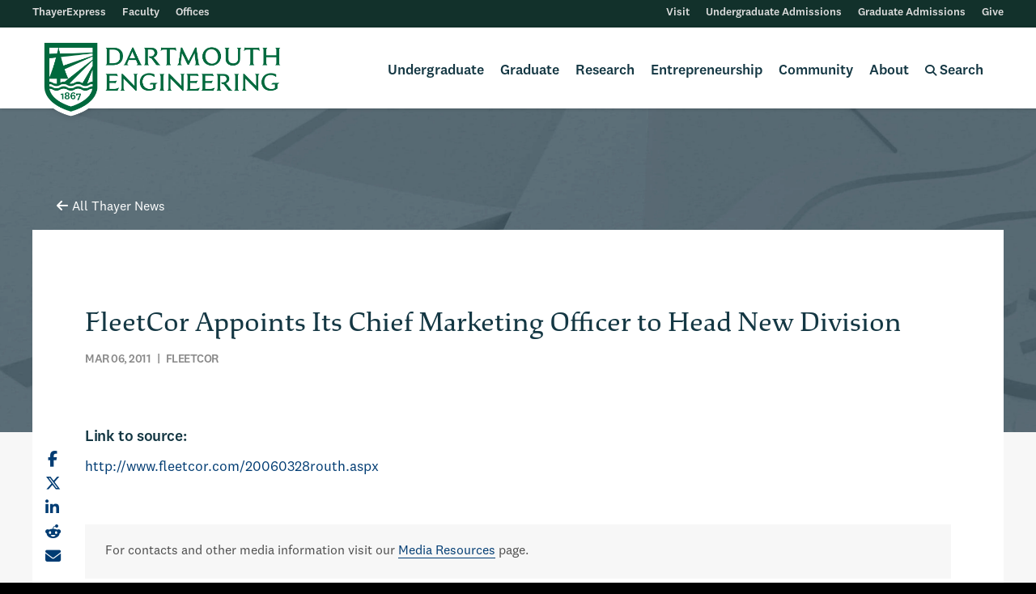

--- FILE ---
content_type: text/html; charset=UTF-8
request_url: https://engineering.dartmouth.edu/news/fleetcor-appoints-its-chief-marketing-officer-to-head-new-division
body_size: 12976
content:





	<!doctype html>
	<html class="no-js " lang="en">
	<head>

			<!-- Google Tag Manager -->
		<script>(function(w,d,s,l,i){w[l]=w[l]||[];w[l].push({'gtm.start':
		new Date().getTime(),event:'gtm.js'});var f=d.getElementsByTagName(s)[0],
		j=d.createElement(s),dl=l!='dataLayer'?'&l='+l:'';j.async=true;j.src=
		'https://www.googletagmanager.com/gtm.js?id='+i+dl;f.parentNode.insertBefore(j,f);
		})(window,document,'script','dataLayer','GTM-NFR7R7T');</script>
		<!-- End Google Tag Manager -->
	
		<meta charset="utf-8" />
		<meta http-equiv="x-ua-compatible" content="ie=edge">
		<meta name="viewport" content="width=device-width, initial-scale=1.0">
		<meta name="yandex-verification" content="32639c17fa9f5236" />

		
        <link rel="stylesheet" href="/assets/css/foundation-642-flex.css?v=9.6.34">
      <link rel="stylesheet" href="/assets/css/app.css?v=9.6.34">
      <link rel="stylesheet" href="/assets/css/styles.css?v=9.6.34">
      <link rel="stylesheet" href="/assets/css/fontawesome-all.min.css?v=9.6.34">
  
		<link rel="stylesheet" media="print" href="/assets/css/print.css" />
	<link rel="stylesheet" href="/assets/slick/slick.css">
	<link rel="stylesheet" href="/assets/slick/slick-theme.css">

	<link rel="apple-touch-icon" sizes="180x180" href="/assets/extras/apple-touch-icon.png">
	<link rel="icon" type="image/png" sizes="32x32" href="/assets/extras/favicon-32x32.png">
	<link rel="icon" type="image/png" sizes="16x16" href="/assets/extras/favicon-16x16.png">
	<link rel="manifest" href="/assets/extras/site.webmanifest">
	<link rel="mask-icon" href="/assets/extras/safari-pinned-tab.svg" color="#00693e">
	<meta name="msapplication-TileColor" content="#00693e">
	<meta name="theme-color" content="#ffffff">


	<title>FleetCor Appoints Its Chief Marketing Officer… | Dartmouth Engineering</title>
<script>dataLayer = [];
(function(w,d,s,l,i){w[l]=w[l]||[];w[l].push({'gtm.start':
new Date().getTime(),event:'gtm.js'});var f=d.getElementsByTagName(s)[0],
j=d.createElement(s),dl=l!='dataLayer'?'&l='+l:'';j.async=true;j.src=
'https://www.googletagmanager.com/gtm.js?id='+i+dl;f.parentNode.insertBefore(j,f);
})(window,document,'script','dataLayer','GTM-59GB684');
</script><meta name="generator" content="SEOmatic">
<meta name="keywords" content="university,dartmouth,thayer,engineering,research,college">
<meta name="description" content="Page Not Found  404 Error  Sorry, the page you are looking for could not be found. The information you are looking for is likely still here, just…">
<meta name="referrer" content="no-referrer-when-downgrade">
<meta name="robots" content="all">
<meta content="18022343973" property="fb:profile_id">
<meta content="en_US" property="og:locale">
<meta content="Dartmouth Engineering" property="og:site_name">
<meta content="website" property="og:type">
<meta content="https://engineering.dartmouth.edu/news/fleetcor-appoints-its-chief-marketing-officer-to-head-new-division" property="og:url">
<meta content="FleetCor Appoints Its Chief Marketing Officer to Head New Division" property="og:title">
<meta content="Page Not Found  404 Error  Sorry, the page you are looking for could not be found. The information you are looking for is likely still here, just…" property="og:description">
<meta content="Page Not Found  404 Error  Sorry, the page you are looking for could not be found. The information you are looking for is likely still here, just relocated.    To find what you are looking for, please try one of these options.  Navigate the website using the menu at the top of the page. Search the website using the search icon located in the menu." property="og:image:alt">
<meta content="https://www.instagram.com/thayerschool/" property="og:see_also">
<meta content="https://www.youtube.com/thayerschool" property="og:see_also">
<meta content="https://www.linkedin.com/school/dartmouth-engineering/" property="og:see_also">
<meta content="https://www.flickr.com/photos/thayerschool/" property="og:see_also">
<meta content="https://www.facebook.com/thayerschool" property="og:see_also">
<meta content="https://twitter.com/thayerschool" property="og:see_also">
<meta name="twitter:card" content="summary_large_image">
<meta name="twitter:site" content="@thayerschool">
<meta name="twitter:creator" content="@thayerschool">
<meta name="twitter:title" content="FleetCor Appoints Its Chief Marketing Officer to Head New Division">
<meta name="twitter:description" content="Page Not Found  404 Error  Sorry, the page you are looking for could not be found. The information you are looking for is likely still here, just…">
<meta name="twitter:image:alt" content="Page Not Found  404 Error  Sorry, the page you are looking for could not be found. The information you are looking for is likely still here, just relocated.    To find what you are looking for, please try one of these options.  Navigate the website using the menu at the top of the page. Search the website using the search icon located in the menu.">
<meta name="google-site-verification" content="of4p4O-Mu54uAseNNVtNmleod5a0lDx196wMtwQZgII">
<link href="https://engineering.dartmouth.edu/news/fleetcor-appoints-its-chief-marketing-officer-to-head-new-division" rel="canonical">
<link href="https://engineering.dartmouth.edu/" rel="home">
<style>.degrees.b-AB-1:before { content: 'AB' }</style>
<style>.degrees.b-BE-2:before { content: 'BE' }</style>
<style>.degrees.b-Dual-3:before { content: 'Dual' }</style>
<style>.degrees.b-MEng-1:before { content: 'MEng' }</style>
<style>.degrees.b-MEM-2:before { content: 'MEM' }</style>
<style>.degrees.b-MS-3:before { content: 'MS' }</style>
<style>.degrees.b-PhD-1:before { content: 'PhD' }</style>
<style>.degrees.b-PhD-I-2:before { content: 'PhD-I' }</style></head>
	<body class="news"><noscript><iframe src="https://www.googletagmanager.com/ns.html?id=GTM-59GB684"
height="0" width="0" style="display:none;visibility:hidden"></iframe></noscript>


          <!-- Google Tag Manager (noscript) -->
      <noscript><iframe src=https://www.googletagmanager.com/ns.html?id=GTM-NFR7R7T
      height="0" width="0" style="display:none;visibility:hidden"></iframe></noscript>
      <!-- End Google Tag Manager (noscript) -->
        <a href="" class="screen-reader-text">Skip to main content</a>
				
  
  <style>
    .screen-reader-text {
      display: inline-block;
      position: absolute;
      z-index: 999;
      background: white;
      padding: 10px 15px;
      color: #003c73;
      text-decoration: none;
      font-family: 'National Medium', sans-serif;
      transform: translateY(-100%);
      transition: transform 0.3s;
    }
    .screen-reader-text:focus {
      transform: translateY(0%);
      outline: 2px solid #003c73;
    }
    
    /* Loading spinner styles */
    @keyframes spin {
      0% { transform: rotate(0deg); }
      100% { transform: rotate(360deg); }
    }
    .fa-spinner-third {
      animation: spin 1s linear infinite;
      background: none !important;
      border: none !important;
      box-shadow: none !important;
      transform-origin: center center;
      display: inline-block;
      text-align: center;
      vertical-align: middle;
    }
  </style>
	<header>



		<div id="drawerNav">
	 <div class="spacer"></div>

		<div class="level-1">
			<form id="search-form-mobile" autocomplete="off">
				<input autocomplete="false" name="hidden" type="text" style="display:none;">
				<div class="searchContainer">
					<input class="searchBoxMobile addsearch" type="search" name="search" placeholder="Search...">
					<button type="submit" class="searchButton">
						<i class="fas fa-search"></i>
					</button>
				</div>
			</form>
						<ul class="mobile-main">
				<li><a id="undergradNav" href="">Undergraduate</a></li>
				<li><a id="gradNav" href="">Graduate</a></li>
				<li><a id="researchNav" href="">Research</a></li>
				<li><a id="eshipNav" href="">Entrepreneurship</a></li>
				<li><a id="communityNav" href="">Community</a></li>
				<li><a id="aboutNav" href="">About</a></li>
			</ul>

			<div class="mobile-utility-wrapper">
				<ul class="mobile-utility">
										<li><a href="https://express.thayer.dartmouth.edu">ThayerExpress</a></li>
										<li><a href="/community/faculty">Faculty</a></li>
										<li><a href="/community/offices">Offices</a></li>
									</ul>
				<ul class="mobile-utility">
										<li><a href="/visit">Visit</a></li>
										<li><a href="/undergraduate-admissions">Undergraduate Admissions</a></li>
										<li><a href="/graduate-admissions">Graduate Admissions</a></li>
										<li><a href="/give">Give</a></li>
									</ul>
			</div>
		</div>

		
				<div class="nav-panel" id="undergradNav-panel">
			<div class="spacer"></div>
			<p class="mobile-title">Undergraduate</p>
			<div class="titled header">
				<p class="mobile-subtitle"><a href="/undergraduate">Undergraduate Engineering at Dartmouth</a></p>
			</div>
      <div class="columns titled" style="position: relative;">
        <p class="column-title">Bachelor's Degrees</p>
                            <a href="https://engineering.dartmouth.edu/undergraduate/ab">
            <div class="degrees b-AB-1">
              <span>Bachelor of Arts</span>
            </div>
          </a>
                            <a href="https://engineering.dartmouth.edu/undergraduate/be">
            <div class="degrees b-BE-2">
              <span>Bachelor of Engineering</span>
            </div>
          </a>
                            <a href="https://engineering.dartmouth.edu/undergraduate/dual">
            <div class="degrees b-Dual-3">
              <span>Dual-Degree Program</span>
            </div>
          </a>
              </div>

							<div class="columns titled " style="position: relative;">
				  <p class="column-title">Undergraduate Experience</p>					<ul class="no-bullet menu-list">
      <li><a href="/graduate/student-support">BE Student Resources</a></li>
      <li><a href="/design">Engineering Design</a></li>
      <li><a href="/about/financial-aid">Financial Aid &amp; Funding</a></li>
      <li><a href="/undergraduate/outcomes">Life After Dartmouth</a></li>
      <li><a href="/community/offices/labs">Project Spaces &amp; Labs</a></li>
      <li><a href="/undergraduate/opportunities">Research &amp; Entrepreneurship</a></li>
      <li><a href="https://home.dartmouth.edu/life-community">Student Life &amp; Housing</a></li>
      <li><a href="/undergraduate/study-abroad">Study Abroad</a></li>
  </ul>
				</div>
							<div class="columns titled " style="position: relative;">
				  <p class="column-title">Quick Links</p>					<ul class="no-bullet menu-list">
      <li><a href="/community/calendar">Academic Calendar</a></li>
      <li><a href="/about/policies/student-policies">BE Student Policies &amp; Procedures</a></li>
      <li><a href="/community/offices/career-services">Career Services</a></li>
      <li><a href="/courses/undergraduate">Course Descriptions</a></li>
      <li><a href="/courses/schedules">Course Schedules</a></li>
      <li><a href="/undergraduate/ab/majors">Majors &amp; Modified Majors</a></li>
      <li><a href="/undergraduate/ab/minors">Minors</a></li>
      <li><a href="/about/policies/programs-and-courses-guide">Programs &amp; Courses Guide</a></li>
  </ul>
				</div>
									<div class="titled columns small-12">
				<p class="column-title">Program Areas</p>
									<div class="small-12 columns">
						<div class="researchItem clearfix">
							                        <img src="https://thayer-web.files.svdcdn.com/production/images/biological-icon_2021-02-10-181606.svg?dm=1612980966" width=37 alt="" class="research-icon">
      							<a href="https://engineering.dartmouth.edu/areas/biological-chemical">Biological/ Chemical</a>						</div>
					</div>
									<div class="small-12 columns">
						<div class="researchItem clearfix">
							                        <img src="https://thayer-web.files.svdcdn.com/production/images/biomedical-icon_2021-02-10-181626.svg?dm=1612980986" width=37 alt="" class="research-icon">
      							<a href="https://engineering.dartmouth.edu/areas/biomedical">Biomedical</a>						</div>
					</div>
									<div class="small-12 columns">
						<div class="researchItem clearfix">
							                        <img src="https://thayer-web.files.svdcdn.com/production/images/electrical-icon_2021-02-10-181641.svg?dm=1612981001" width=37 alt="" class="research-icon">
      							<a href="https://engineering.dartmouth.edu/areas/electrical-computer">Electrical/ Computer</a>						</div>
					</div>
									<div class="small-12 columns">
						<div class="researchItem clearfix">
							                        <img src="https://thayer-web.files.svdcdn.com/production/images/energy-icon_2021-02-10-181659.svg?dm=1612981019" width=37 alt="" class="research-icon">
      							<a href="https://engineering.dartmouth.edu/areas/energy">Energy</a>						</div>
					</div>
									<div class="small-12 columns">
						<div class="researchItem clearfix">
							                        <img src="https://thayer-web.files.svdcdn.com/production/images/materials-icon_2021-02-10-181717.svg?dm=1612981037" width=37 alt="" class="research-icon">
      							<a href="https://engineering.dartmouth.edu/areas/materials-science">Materials Science</a>						</div>
					</div>
									<div class="small-12 columns">
						<div class="researchItem clearfix">
							                        <img src="https://thayer-web.files.svdcdn.com/production/images/mechanical-icon_2021-02-10-181731.svg?dm=1612981051" width=37 alt="" class="research-icon">
      							<a href="https://engineering.dartmouth.edu/areas/mechanical-operations-systems">Mechanical/ Operations/ Systems</a>						</div>
					</div>
							</div>
						<div class="admis-button-box">
				<a class="admis-button" href="/undergraduate-admissions">Undergraduate Admissions</a>
			</div>
			<div style="padding: 30px;"></div>
		</div>
				<div class="nav-panel" id="graduateNav-panel">
			<div class="spacer"></div>
			<p class="mobile-title">Graduate</p>
			<div class="titled header">
				<p class="mobile-subtitle"><a href="/graduate">Graduate Engineering at Dartmouth</a></p>
			</div>
      <div class="columns" style="position: relative;">
                            <a href="https://engineering.dartmouth.edu/graduate/meng">
            <div class="degrees b-MEng-1">
              <span>Master of Engineering</span>
            </div>
          </a>
                            <a href="https://engineering.dartmouth.edu/mem">
            <div class="degrees b-MEM-2">
              <span>Master of Engineering Management</span>
            </div>
          </a>
                            <a href="https://engineering.dartmouth.edu/graduate/ms">
            <div class="degrees b-MS-3">
              <span>Master of Science</span>
            </div>
          </a>
                                    <a href="https://engineering.dartmouth.edu/graduate/phd">
            <div class="degrees b-PhD-1">
              <span>Doctor of Philosophy</span>
            </div>
          </a>
                            <a href="https://engineering.dartmouth.edu/graduate/phdi">
            <div class="degrees b-PhD-I-2">
              <span>PhD Innovation Program</span>
            </div>
          </a>
                <a class="admis-button" href="/graduate/online" style="background-color: #a2bcaf; display: block; margin: 30px 0;">Online Programs</a>
      </div>
							<div class="columns titled ">
				  <p class="column-title">Graduate Experience</p>					<ul class="no-bullet menu-list">
      <li><a href="/graduate/collaboration">Collaborative Programs</a></li>
      <li><a href="/graduate/outcomes">Degree Outcomes</a></li>
      <li><a href="/design">Engineering Design</a></li>
      <li><a href="/about/financial-aid">Financial Aid &amp; Funding</a></li>
      <li><a href="/graduate/joint-degrees">Joint Degrees</a></li>
      <li><a href="/about/policies/student-policies">Student Policies &amp; Procedures</a></li>
      <li><a href="/graduate/student-support">Student Resources</a></li>
  </ul>
				</div>
							<div class="columns titled ">
				  <p class="column-title">Quick Links</p>					<ul class="no-bullet menu-list">
      <li><a href="/community/calendar">Academic Calendar</a></li>
      <li><a href="/apply/graduate-admissions-events">Admissions Events</a></li>
      <li><a href="/community/offices/career-services">Career Services</a></li>
      <li><a href="/courses/graduate">Course Descriptions</a></li>
      <li><a href="/courses/schedules">Course Schedules</a></li>
      <li><a href="/areas">Program Areas</a></li>
      <li><a href="/about/policies/programs-and-courses-guide">Programs &amp; Courses Guide</a></li>
  </ul>
				</div>
									<div class="titled columns small-12">
				<p class="column-title">Program Areas</p>
									<div class="small-12 columns">
						<div class="researchItem clearfix">
							                        <img src="https://thayer-web.files.svdcdn.com/production/images/biological-icon_2021-02-10-181606.svg?dm=1612980966" width=37 alt="" class="research-icon">
      							<a href="https://engineering.dartmouth.edu/areas/biological-chemical">Biological/ Chemical</a>						</div>
					</div>
									<div class="small-12 columns">
						<div class="researchItem clearfix">
							                        <img src="https://thayer-web.files.svdcdn.com/production/images/biomedical-icon_2021-02-10-181626.svg?dm=1612980986" width=37 alt="" class="research-icon">
      							<a href="https://engineering.dartmouth.edu/areas/biomedical">Biomedical</a>						</div>
					</div>
									<div class="small-12 columns">
						<div class="researchItem clearfix">
							                        <img src="https://thayer-web.files.svdcdn.com/production/images/electrical-icon_2021-02-10-181641.svg?dm=1612981001" width=37 alt="" class="research-icon">
      							<a href="https://engineering.dartmouth.edu/areas/electrical-computer">Electrical/ Computer</a>						</div>
					</div>
									<div class="small-12 columns">
						<div class="researchItem clearfix">
							                        <img src="https://thayer-web.files.svdcdn.com/production/images/energy-icon_2021-02-10-181659.svg?dm=1612981019" width=37 alt="" class="research-icon">
      							<a href="https://engineering.dartmouth.edu/areas/energy">Energy</a>						</div>
					</div>
									<div class="small-12 columns">
						<div class="researchItem clearfix">
							                        <img src="https://thayer-web.files.svdcdn.com/production/images/materials-icon_2021-02-10-181717.svg?dm=1612981037" width=37 alt="" class="research-icon">
      							<a href="https://engineering.dartmouth.edu/areas/materials-science">Materials Science</a>						</div>
					</div>
									<div class="small-12 columns">
						<div class="researchItem clearfix">
							                        <img src="https://thayer-web.files.svdcdn.com/production/images/mechanical-icon_2021-02-10-181731.svg?dm=1612981051" width=37 alt="" class="research-icon">
      							<a href="https://engineering.dartmouth.edu/areas/mechanical-operations-systems">Mechanical/ Operations/ Systems</a>						</div>
					</div>
							</div>
						<div class="admis-button-box">
				<a class="admis-button" href="/graduate-admissions">Graduate Admissions</a>
			</div>
			<div style="padding: 30px;"></div>
		</div>
				<div class="nav-panel" id="researchNav-panel">
			<div class="spacer"></div>
			<p class="mobile-title">Research</p>
			<div class="titled header">
				<p class="mobile-subtitle"><a href="/research">Engineering Research at Dartmouth</a></p>
			</div>

			<div class="titled header">
				<p class="column-title">Research by Program Area</p>
									<div class="small-12 columns">
						<div class="researchItem clearfix">
							                        <img src="https://thayer-web.files.svdcdn.com/production/images/biological-icon_2021-02-10-181606.svg?dm=1612980966" width=40 alt="" class="research-icon">
       							<a href="https://engineering.dartmouth.edu/areas/biological-chemical#biological-chemical-engineering-research">Biological/ Chemical</a>						</div>
					</div>
									<div class="small-12 columns">
						<div class="researchItem clearfix">
							                        <img src="https://thayer-web.files.svdcdn.com/production/images/biomedical-icon_2021-02-10-181626.svg?dm=1612980986" width=40 alt="" class="research-icon">
       							<a href="https://engineering.dartmouth.edu/areas/biomedical#biomedical-engineering-research">Biomedical</a>						</div>
					</div>
									<div class="small-12 columns">
						<div class="researchItem clearfix">
							                        <img src="https://thayer-web.files.svdcdn.com/production/images/electrical-icon_2021-02-10-181641.svg?dm=1612981001" width=40 alt="" class="research-icon">
       							<a href="https://engineering.dartmouth.edu/areas/electrical-computer#electrical-computer-engineering-research">Electrical/ Computer</a>						</div>
					</div>
									<div class="small-12 columns">
						<div class="researchItem clearfix">
							                        <img src="https://thayer-web.files.svdcdn.com/production/images/energy-icon_2021-02-10-181659.svg?dm=1612981019" width=40 alt="" class="research-icon">
       							<a href="https://engineering.dartmouth.edu/areas/energy#energy-engineering-research">Energy</a>						</div>
					</div>
									<div class="small-12 columns">
						<div class="researchItem clearfix">
							                        <img src="https://thayer-web.files.svdcdn.com/production/images/materials-icon_2021-02-10-181717.svg?dm=1612981037" width=40 alt="" class="research-icon">
       							<a href="https://engineering.dartmouth.edu/areas/materials-science#materials-science-engineering-research">Materials Science</a>						</div>
					</div>
									<div class="small-12 columns">
						<div class="researchItem clearfix">
							                        <img src="https://thayer-web.files.svdcdn.com/production/images/mechanical-icon_2021-02-10-181731.svg?dm=1612981051" width=40 alt="" class="research-icon">
       							<a href="https://engineering.dartmouth.edu/areas/mechanical-operations-systems#mechanical-operations-systems-engineering-research">Mechanical/ Operations/ Systems</a>						</div>
					</div>
							</div>

							<div class="columns titled ">
				  <p class="column-title">Quick Links</p>					<ul class="no-bullet menu-list">
      <li><a href="/research/projects">Active Projects</a></li>
      <li><a href="/graduate/collaboration">Collaborative Programs</a></li>
      <li><a href="/research/labs">Laboratories</a></li>
      <li><a href="/research/libraries">Libraries</a></li>
      <li><a href="/news/categories/research">Research News</a></li>
      <li><a href="/undergraduate/opportunities">Undergraduate Research</a></li>
  </ul>
				</div>
					</div>
				<div class="nav-panel" id="eshipNav-panel">
			<div class="spacer"></div>
			<p class="mobile-title">Entrepreneurship</p>
			<div class="titled header">
				<p class="mobile-subtitle"><a href="/entrepreneurship">Engineering Entrepreneurship at Dartmouth</a></p>
			</div>

			<div class="titled header eship">
				<div class="columns">
					<p class="column-title">Startups listed by</p>
					<a href="/entrepreneurship/startups/?filter=byAlpha" class="clearfix"><i class="fas fa-building"></i><span>Startup Names</span></a>
					<a href="/entrepreneurship/startups/?filter=byFaculty" class="clearfix"><i class="fas fa-user"></i><span>Faculty Founders</span></a>
					<a href="/entrepreneurship/startups/?filter=byResearchArea" class="clearfix"><i class="fas fa-microscope"></i><span>Research Programs</span></a>
				</div>
			</div>
			<div class="titled header eship">
				<div class="columns">
					<p class="column-title">Patents listed by</p>
					<a href="/entrepreneurship/patents/?filter=byAlpha" class="clearfix"><i class="fas fa-file-alt"></i><span>Patent Titles</span></a>
					<a href="/entrepreneurship/patents/?filter=byFaculty" class="clearfix"><i class="fas fa-user"></i><span>Faculty Inventors</span></a>
					<a href="/entrepreneurship/patents/?filter=byResearchArea" class="clearfix"><i class="fas fa-microscope"></i><span>Research Programs</span></a>
				</div>
			</div>

							<div class="columns titled ">
				  <p class="column-title">Links &amp; Resources</p>					<ul class="no-bullet menu-list">
      <li><a href="/nsf-icorps">Dartmouth NSF I-Corps Program</a></li>
      <li><a href="https://www.tto.dartmouth.edu">Dartmouth Tech Transfer</a></li>
      <li><a href="/news/categories/entrepreneurship">Entrepreneurship News</a></li>
      <li><a href="https://magnuson.dartmouth.edu">Magnuson Center for Entrepreneurship</a></li>
      <li><a href="http://www.dartmouth.edu/oett">Office of Entrepreneurship &amp; Technology Transfer</a></li>
      <li><a href="/graduate/phdi">PhD Innovation Program</a></li>
      <li><a href="https://www.tuck.dartmouth.edu">Tuck School of Business</a></li>
  </ul>
				</div>
					</div>
				<div class="nav-panel" id="communityNav-panel">
			<div class="spacer"></div>
			<p class="mobile-title">Community</p>
			<div class="titled header">
				<p class="mobile-subtitle"><a href="/community">Dartmouth Engineering Community</a></p>
			</div>
							<div class="columns titled small-12">
				  <p class="column-title">Community Info</p>					<div class="row link-row">
  <div class="columns small-12 medium-expand">
          <div><a class="spaced-text" href="/community/faculty">Faculty</a></div>
          <div><a class="spaced-text" href="/community/leadership">Leadership</a></div>
          <div><a class="spaced-text" href="/community/offices">Offices</a></div>
      </div>
  <div class="columns small-12 medium-expand">
          <div><a class="spaced-text" href="/community/calendar">Academic Calendar</a></div>
          <div><a class="spaced-text" href="/community/student-groups">Student Groups</a></div>
      </div>
  <div class="columns small-12 medium-expand">
          <div><a class="spaced-text" href="https://alumni.engineering.dartmouth.edu/s/1353/06-thayer/bp19/home.aspx?gid=6&amp;pgid=61">Alumni</a></div>
          <div><a class="spaced-text" href="/give">Giving</a></div>
          <div><a class="spaced-text" href="/magazine">Magazine</a></div>
      </div>
  <div class="columns small-12 medium-expand">
          <div><a class="spaced-text" href="/news">News</a></div>
          <div><a class="spaced-text" href="/events">Events</a></div>
      </div>
</div>
				</div>
						<div class="row link-grid">
      <div class="columns small-6 medium-expand">
      <a href="https://www.facebook.com/thayerschool" target="_blank" class="social-link"><i class="fab fa-facebook-square"></i>Facebook</a>
    </div>
      <div class="columns small-6 medium-expand">
      <a href="https://www.instagram.com/thayerschool/" target="_blank" class="social-link"><i class="fab fa-instagram-square"></i>Instagram</a>
    </div>
      <div class="columns small-6 medium-expand">
      <a href="https://twitter.com/thayerschool" target="_blank" class="social-link"><i class="fab fa-x-twitter"></i>Twitter/X</a>
    </div>
      <div class="columns small-6 medium-expand">
      <a href="https://www.linkedin.com/school/dartmouth-engineering/" target="_blank" class="social-link"><i class="fab fa-linkedin"></i>LinkedIn</a>
    </div>
      <div class="columns small-6 medium-expand">
      <a href="https://www.youtube.com/thayerschool" target="_blank" class="social-link"><i class="fab fa-youtube-square"></i>YouTube</a>
    </div>
      <div class="columns small-6 medium-expand">
      <a href="https://www.flickr.com/photos/thayerschool/" target="_blank" class="social-link"><i class="fab fa-flickr"></i>Flickr</a>
    </div>
  </div>
		</div>
				<div class="nav-panel" id="aboutNav-panel">
			<div class="spacer"></div>
			<p class="mobile-title">About</p>
			<div class="titled header">
				<p class="mobile-subtitle"><a href="/about">About Dartmouth Engineering</a></p>
			</div>
							<div class="columns titled small-12">
				  <p class="column-title">About Us</p>					<div class="row link-row">
  <div class="columns small-12 medium-expand">
          <div><a class="spaced-text" href="/visit">Visit</a></div>
          <div><a class="spaced-text" href="/about/facts">Facts</a></div>
          <div><a class="spaced-text" href="/about/history">History</a></div>
      </div>
  <div class="columns small-12 medium-expand">
          <div><a class="spaced-text" href="/community/leadership">Leadership</a></div>
          <div><a class="spaced-text" href="/about/diversity">Diversity and Inclusion</a></div>
          <div><a class="spaced-text" href="/about/policies/student-policies/disability">Disability</a></div>
      </div>
  <div class="columns small-12 medium-expand">
          <div><a class="spaced-text" href="/about/values-and-vision">Values and Vision</a></div>
          <div><a class="spaced-text" href="/about/values-and-vision/strategic-plan">Strategic Plan</a></div>
          <div><a class="spaced-text" href="/about/policies">Policies</a></div>
      </div>
  <div class="columns small-12 medium-expand">
          <div><a class="spaced-text" href="/about/employment">Careers</a></div>
          <div><a class="spaced-text" href="/about/transcripts">Transcripts</a></div>
          <div><a class="spaced-text" href="/about/enrollment">Enrollment Verification</a></div>
      </div>
</div>
				</div>
			
		</div>
		
	</div>
	<div class="row utility">
    <div class="util-box util-box-left">
      <ul>
                  <li><a href="https://express.thayer.dartmouth.edu">ThayerExpress</a></li>
                  <li><a href="/community/faculty">Faculty</a></li>
                  <li><a href="/community/offices">Offices</a></li>
              </ul>
    </div>
    <div class="util-box util-box-right">
      <ul>
                  <li><a href="/visit">Visit</a></li>
                  <li><a href="/undergraduate-admissions">Undergraduate Admissions</a></li>
                  <li><a href="/graduate-admissions">Graduate Admissions</a></li>
                  <li><a href="/give">Give</a></li>
              </ul>
    </div>
	</div> </header>

<div class="stickyNav" id="navMain">
	<div class="row align-middle">
      <div class="shrink columns logoBox">
				<a href="/"><img class="logo headerLogo" width="300" src="https://thayer-web.files.svdcdn.com/production/logo-thayer-shield-green-border.png" alt="Thayer"></a>
				<div class="logo-shadow-separator"></div>
				<img class="logo headerLogo shadow-logo" width="300" src="https://thayer-web.files.svdcdn.com/production/logo-thayer-shield-green-border.png" alt="Thayer">
			</div>

			<div id="primary" class="columns">
				<ul>

					 					<li data-menu="undergrad" class="menu-tab undergrad mega-one"><span><a href="/undergraduate">Undergraduate</a></span>
						<div class="mega-nav">
							<div class="row align-center">
								<div class="column">
									<div class="row main-row">
                    <div class="columns titled" style="position: relative;">
                      <p class="column-title">Bachelor's Degrees</p>
                                                                      <a href="https://engineering.dartmouth.edu/undergraduate/ab">
                          <div class="degrees b-AB-1">
                            <span>Bachelor of Arts</span>
                          </div>
                        </a>
                                                                      <a href="https://engineering.dartmouth.edu/undergraduate/be">
                          <div class="degrees b-BE-2">
                            <span>Bachelor of Engineering</span>
                          </div>
                        </a>
                                                                      <a href="https://engineering.dartmouth.edu/undergraduate/dual">
                          <div class="degrees b-Dual-3">
                            <span>Dual-Degree Program</span>
                          </div>
                        </a>
                                            <a class="admis-button" href="/undergraduate-admissions">Undergraduate Admissions</a>
                    </div>                  
																					<div class="columns titled ">
											  <p class="column-title">Undergraduate Experience</p>												<ul class="no-bullet menu-list">
      <li><a href="/graduate/student-support">BE Student Resources</a></li>
      <li><a href="/design">Engineering Design</a></li>
      <li><a href="/about/financial-aid">Financial Aid &amp; Funding</a></li>
      <li><a href="/undergraduate/outcomes">Life After Dartmouth</a></li>
      <li><a href="/community/offices/labs">Project Spaces &amp; Labs</a></li>
      <li><a href="/undergraduate/opportunities">Research &amp; Entrepreneurship</a></li>
      <li><a href="https://home.dartmouth.edu/life-community">Student Life &amp; Housing</a></li>
      <li><a href="/undergraduate/study-abroad">Study Abroad</a></li>
  </ul>
											</div>
																					<div class="columns titled ">
											  <p class="column-title">Quick Links</p>												<ul class="no-bullet menu-list">
      <li><a href="/community/calendar">Academic Calendar</a></li>
      <li><a href="/about/policies/student-policies">BE Student Policies &amp; Procedures</a></li>
      <li><a href="/community/offices/career-services">Career Services</a></li>
      <li><a href="/courses/undergraduate">Course Descriptions</a></li>
      <li><a href="/courses/schedules">Course Schedules</a></li>
      <li><a href="/undergraduate/ab/majors">Majors &amp; Modified Majors</a></li>
      <li><a href="/undergraduate/ab/minors">Minors</a></li>
      <li><a href="/about/policies/programs-and-courses-guide">Programs &amp; Courses Guide</a></li>
  </ul>
											</div>
																			</div>
																		<div class="row collapse titled">
										<p class="column-title">Program Areas</p>
																					<div class="columns researchItem clearfix shrink">
												                        <img src="https://thayer-web.files.svdcdn.com/production/images/biological-icon_2021-02-10-181606.svg?dm=1612980966" width=37 alt="" class="research-icon">
      												<a href="https://engineering.dartmouth.edu/areas/biological-chemical">Biological/ Chemical</a>											</div>
																					<div class="columns researchItem clearfix shrink">
												                        <img src="https://thayer-web.files.svdcdn.com/production/images/biomedical-icon_2021-02-10-181626.svg?dm=1612980986" width=37 alt="" class="research-icon">
      												<a href="https://engineering.dartmouth.edu/areas/biomedical">Biomedical</a>											</div>
																					<div class="columns researchItem clearfix shrink">
												                        <img src="https://thayer-web.files.svdcdn.com/production/images/electrical-icon_2021-02-10-181641.svg?dm=1612981001" width=37 alt="" class="research-icon">
      												<a href="https://engineering.dartmouth.edu/areas/electrical-computer">Electrical/ Computer</a>											</div>
																					<div class="columns researchItem clearfix shrink">
												                        <img src="https://thayer-web.files.svdcdn.com/production/images/energy-icon_2021-02-10-181659.svg?dm=1612981019" width=37 alt="" class="research-icon">
      												<a href="https://engineering.dartmouth.edu/areas/energy">Energy</a>											</div>
																					<div class="columns researchItem clearfix shrink">
												                        <img src="https://thayer-web.files.svdcdn.com/production/images/materials-icon_2021-02-10-181717.svg?dm=1612981037" width=37 alt="" class="research-icon">
      												<a href="https://engineering.dartmouth.edu/areas/materials-science">Materials Science</a>											</div>
																					<div class="columns researchItem clearfix shrink">
												                        <img src="https://thayer-web.files.svdcdn.com/production/images/mechanical-icon_2021-02-10-181731.svg?dm=1612981051" width=37 alt="" class="research-icon">
      												<a href="https://engineering.dartmouth.edu/areas/mechanical-operations-systems">Mechanical/ Operations/ Systems</a>											</div>
																			</div>
																	</div>
							</div>
						</div> 					</li>

					 					<li data-menu="graduate" class="menu-tab graduate mega-two"><span><a href="/graduate">Graduate</a></span>
						<div class="mega-nav">
							<div class="row align-center">
								<div class="column">
									<div class="row main-row">
                    <div class="columns titled" style="position: relative;">
                      <p class="column-title">Master's Degrees</p>
                                                                      <a href="https://engineering.dartmouth.edu/graduate/meng">
                          <div class="degrees b-MEng-1">
                            <span>Master of Engineering</span>
                          </div>
                        </a>
                                                                      <a href="https://engineering.dartmouth.edu/mem">
                          <div class="degrees b-MEM-2">
                            <span>Master of Engineering Management</span>
                          </div>
                        </a>
                                                                      <a href="https://engineering.dartmouth.edu/graduate/ms">
                          <div class="degrees b-MS-3">
                            <span>Master of Science</span>
                          </div>
                        </a>
                                            
                    </div>
                    <div class="columns titled" style="position: relative;">
                      <p class="column-title">Doctoral Degrees</p>
                                                                      <a href="https://engineering.dartmouth.edu/graduate/phd">
                          <div class="degrees b-PhD-1">
                            <span>Doctor of Philosophy</span>
                          </div>
                        </a>
                                                                      <a href="https://engineering.dartmouth.edu/graduate/phdi">
                          <div class="degrees b-PhD-I-2">
                            <span>PhD Innovation Program</span>
                          </div>
                        </a>
                                            <div style="left: -100px; top: 50px; position: relative;">
                        <a class="admis-button" href="/graduate/online" style="background-color: #a2bcaf">Online Programs</a>
                        <a class="admis-button" href="/graduate-admissions">Graduate Admissions</a>
                      </div>   
                    </div>                    
																					<div class="columns titled ">
											  <p class="column-title">Graduate Experience</p>												<ul class="no-bullet menu-list">
      <li><a href="/graduate/collaboration">Collaborative Programs</a></li>
      <li><a href="/graduate/outcomes">Degree Outcomes</a></li>
      <li><a href="/design">Engineering Design</a></li>
      <li><a href="/about/financial-aid">Financial Aid &amp; Funding</a></li>
      <li><a href="/graduate/joint-degrees">Joint Degrees</a></li>
      <li><a href="/about/policies/student-policies">Student Policies &amp; Procedures</a></li>
      <li><a href="/graduate/student-support">Student Resources</a></li>
  </ul>
											</div>
																					<div class="columns titled ">
											  <p class="column-title">Quick Links</p>												<ul class="no-bullet menu-list">
      <li><a href="/community/calendar">Academic Calendar</a></li>
      <li><a href="/apply/graduate-admissions-events">Admissions Events</a></li>
      <li><a href="/community/offices/career-services">Career Services</a></li>
      <li><a href="/courses/graduate">Course Descriptions</a></li>
      <li><a href="/courses/schedules">Course Schedules</a></li>
      <li><a href="/areas">Program Areas</a></li>
      <li><a href="/about/policies/programs-and-courses-guide">Programs &amp; Courses Guide</a></li>
  </ul>
											</div>
																			</div>
																		<div class="row collapse titled">
										<p class="column-title">Program Areas</p>
																					<div class="columns researchItem clearfix shrink">
												                        <img src="https://thayer-web.files.svdcdn.com/production/images/biological-icon_2021-02-10-181606.svg?dm=1612980966" width=37 alt="" class="research-icon">
      												<a href="https://engineering.dartmouth.edu/areas/biological-chemical">Biological/ Chemical</a>											</div>
																					<div class="columns researchItem clearfix shrink">
												                        <img src="https://thayer-web.files.svdcdn.com/production/images/biomedical-icon_2021-02-10-181626.svg?dm=1612980986" width=37 alt="" class="research-icon">
      												<a href="https://engineering.dartmouth.edu/areas/biomedical">Biomedical</a>											</div>
																					<div class="columns researchItem clearfix shrink">
												                        <img src="https://thayer-web.files.svdcdn.com/production/images/electrical-icon_2021-02-10-181641.svg?dm=1612981001" width=37 alt="" class="research-icon">
      												<a href="https://engineering.dartmouth.edu/areas/electrical-computer">Electrical/ Computer</a>											</div>
																					<div class="columns researchItem clearfix shrink">
												                        <img src="https://thayer-web.files.svdcdn.com/production/images/energy-icon_2021-02-10-181659.svg?dm=1612981019" width=37 alt="" class="research-icon">
      												<a href="https://engineering.dartmouth.edu/areas/energy">Energy</a>											</div>
																					<div class="columns researchItem clearfix shrink">
												                        <img src="https://thayer-web.files.svdcdn.com/production/images/materials-icon_2021-02-10-181717.svg?dm=1612981037" width=37 alt="" class="research-icon">
      												<a href="https://engineering.dartmouth.edu/areas/materials-science">Materials Science</a>											</div>
																					<div class="columns researchItem clearfix shrink">
												                        <img src="https://thayer-web.files.svdcdn.com/production/images/mechanical-icon_2021-02-10-181731.svg?dm=1612981051" width=37 alt="" class="research-icon">
      												<a href="https://engineering.dartmouth.edu/areas/mechanical-operations-systems">Mechanical/ Operations/ Systems</a>											</div>
																			</div>
																	</div>
							</div>
						</div> 					</li>

										<li data-menu="research" class="menu-tab research mega-three"><span><a href="/research">Research</a></span>
						<div class="mega-nav">
							<div class="row align-center">
								<div class="column">
									<div class="row main-row">
										<div class="small-12 medium-8 columns titled">
											<p class="column-title">Research by Program Area</p>
											<div class="row">
																								    <div class="small-12 medium-6 columns">
																<div class="researchItem clearfix">
																	                        <img src="https://thayer-web.files.svdcdn.com/production/images/biological-icon_2021-02-10-181606.svg?dm=1612980966" width=40 alt="" class="research-icon">
       																	<a href="https://engineering.dartmouth.edu/areas/biological-chemical#biological-chemical-engineering-research">Biological/ Chemical</a>														    </div>
														</div>
																								    <div class="small-12 medium-6 columns">
																<div class="researchItem clearfix">
																	                        <img src="https://thayer-web.files.svdcdn.com/production/images/biomedical-icon_2021-02-10-181626.svg?dm=1612980986" width=40 alt="" class="research-icon">
       																	<a href="https://engineering.dartmouth.edu/areas/biomedical#biomedical-engineering-research">Biomedical</a>														    </div>
														</div>
																								    <div class="small-12 medium-6 columns">
																<div class="researchItem clearfix">
																	                        <img src="https://thayer-web.files.svdcdn.com/production/images/electrical-icon_2021-02-10-181641.svg?dm=1612981001" width=40 alt="" class="research-icon">
       																	<a href="https://engineering.dartmouth.edu/areas/electrical-computer#electrical-computer-engineering-research">Electrical/ Computer</a>														    </div>
														</div>
																								    <div class="small-12 medium-6 columns">
																<div class="researchItem clearfix">
																	                        <img src="https://thayer-web.files.svdcdn.com/production/images/energy-icon_2021-02-10-181659.svg?dm=1612981019" width=40 alt="" class="research-icon">
       																	<a href="https://engineering.dartmouth.edu/areas/energy#energy-engineering-research">Energy</a>														    </div>
														</div>
																								    <div class="small-12 medium-6 columns">
																<div class="researchItem clearfix">
																	                        <img src="https://thayer-web.files.svdcdn.com/production/images/materials-icon_2021-02-10-181717.svg?dm=1612981037" width=40 alt="" class="research-icon">
       																	<a href="https://engineering.dartmouth.edu/areas/materials-science#materials-science-engineering-research">Materials Science</a>														    </div>
														</div>
																								    <div class="small-12 medium-6 columns">
																<div class="researchItem clearfix">
																	                        <img src="https://thayer-web.files.svdcdn.com/production/images/mechanical-icon_2021-02-10-181731.svg?dm=1612981051" width=40 alt="" class="research-icon">
       																	<a href="https://engineering.dartmouth.edu/areas/mechanical-operations-systems#mechanical-operations-systems-engineering-research">Mechanical/ Operations/ Systems</a>														    </div>
														</div>
																							</div>
										</div>
																					<div class="columns titled ">
											  <p class="column-title">Quick Links</p>												<ul class="no-bullet menu-list">
      <li><a href="/research/projects">Active Projects</a></li>
      <li><a href="/graduate/collaboration">Collaborative Programs</a></li>
      <li><a href="/research/labs">Laboratories</a></li>
      <li><a href="/research/libraries">Libraries</a></li>
      <li><a href="/news/categories/research">Research News</a></li>
      <li><a href="/undergraduate/opportunities">Undergraduate Research</a></li>
  </ul>
											</div>
																			</div>
								</div>
							</div>
						</div> 					</li>

					 					<li data-menu="eship" class="menu-tab eship mega-four"><span><a href="/entrepreneurship">Entrepreneurship</a></span>
							<div class="mega-nav">
								<div class="row align-center">
									<div class="column">
										<div class="row main-row eship">
											<div class="columns">
												<p class="column-title">Startups listed by</p>
												<a href="/entrepreneurship/startups/?filter=byAlpha" class="clearfix"><i class="fas fa-building"></i><span>Startup Names</span></a>
												<a href="/entrepreneurship/startups/?filter=byFaculty" class="clearfix"><i class="fas fa-user"></i><span>Faculty Founders</span></a>
												<a href="/entrepreneurship/startups/?filter=byResearchArea" class="clearfix"><i class="fas fa-microscope"></i><span>Research Programs</span></a>
											</div>
											<div class="columns">
												<p class="column-title">Patents listed by</p>
												<a href="/entrepreneurship/patents/?filter=byAlpha" class="clearfix"><i class="fas fa-file-alt"></i><span>Patent Titles</span></a>
												<a href="/entrepreneurship/patents/?filter=byFaculty" class="clearfix"><i class="fas fa-user"></i><span>Faculty Inventors</span></a>
												<a href="/entrepreneurship/patents/?filter=byResearchArea" class="clearfix"><i class="fas fa-microscope"></i><span>Research Programs</span></a>
											</div>
																							<div class="columns titled ">
												  <p class="column-title">Links &amp; Resources</p>													<ul class="no-bullet menu-list">
      <li><a href="/nsf-icorps">Dartmouth NSF I-Corps Program</a></li>
      <li><a href="https://www.tto.dartmouth.edu">Dartmouth Tech Transfer</a></li>
      <li><a href="/news/categories/entrepreneurship">Entrepreneurship News</a></li>
      <li><a href="https://magnuson.dartmouth.edu">Magnuson Center for Entrepreneurship</a></li>
      <li><a href="http://www.dartmouth.edu/oett">Office of Entrepreneurship &amp; Technology Transfer</a></li>
      <li><a href="/graduate/phdi">PhD Innovation Program</a></li>
      <li><a href="https://www.tuck.dartmouth.edu">Tuck School of Business</a></li>
  </ul>
												</div>
																					</div>
								</div>
							</div>
						</div> 					</li>

					 					<li data-menu="community" class="menu-tab community mega-five"><span><a href="/community">Community</a></span>
						<div class="mega-nav">
							<div class="row align-center">
								<div class="column">
									<div class="row content-block main-row">
																					<div class="columns titled small-12">
											  <p class="column-title">Community Info</p>												<div class="row link-row">
  <div class="columns small-12 medium-expand">
          <div><a class="spaced-text" href="/community/faculty">Faculty</a></div>
          <div><a class="spaced-text" href="/community/leadership">Leadership</a></div>
          <div><a class="spaced-text" href="/community/offices">Offices</a></div>
      </div>
  <div class="columns small-12 medium-expand">
          <div><a class="spaced-text" href="/community/calendar">Academic Calendar</a></div>
          <div><a class="spaced-text" href="/community/student-groups">Student Groups</a></div>
      </div>
  <div class="columns small-12 medium-expand">
          <div><a class="spaced-text" href="https://alumni.engineering.dartmouth.edu/s/1353/06-thayer/bp19/home.aspx?gid=6&amp;pgid=61">Alumni</a></div>
          <div><a class="spaced-text" href="/give">Giving</a></div>
          <div><a class="spaced-text" href="/magazine">Magazine</a></div>
      </div>
  <div class="columns small-12 medium-expand">
          <div><a class="spaced-text" href="/news">News</a></div>
          <div><a class="spaced-text" href="/events">Events</a></div>
      </div>
</div>
											</div>
																			</div>
								</div>
							</div>
							<div class="row link-grid">
      <div class="columns small-6 medium-expand">
      <a href="https://www.facebook.com/thayerschool" target="_blank" class="social-link"><i class="fab fa-facebook-square"></i>Facebook</a>
    </div>
      <div class="columns small-6 medium-expand">
      <a href="https://www.instagram.com/thayerschool/" target="_blank" class="social-link"><i class="fab fa-instagram-square"></i>Instagram</a>
    </div>
      <div class="columns small-6 medium-expand">
      <a href="https://twitter.com/thayerschool" target="_blank" class="social-link"><i class="fab fa-x-twitter"></i>Twitter/X</a>
    </div>
      <div class="columns small-6 medium-expand">
      <a href="https://www.linkedin.com/school/dartmouth-engineering/" target="_blank" class="social-link"><i class="fab fa-linkedin"></i>LinkedIn</a>
    </div>
      <div class="columns small-6 medium-expand">
      <a href="https://www.youtube.com/thayerschool" target="_blank" class="social-link"><i class="fab fa-youtube-square"></i>YouTube</a>
    </div>
      <div class="columns small-6 medium-expand">
      <a href="https://www.flickr.com/photos/thayerschool/" target="_blank" class="social-link"><i class="fab fa-flickr"></i>Flickr</a>
    </div>
  </div>
						</div> 					</li>

					 					<li data-menu="about" class="menu-tab about mega-six"><span><a href="/about">About</a></span>
						<div class="mega-nav">
							<div class="row align-center">
								<div class="column">
									<div class="row content-block main-row">
																					<div class="columns titled small-12">
											  <p class="column-title">About Us</p>												<div class="row link-row">
  <div class="columns small-12 medium-expand">
          <div><a class="spaced-text" href="/visit">Visit</a></div>
          <div><a class="spaced-text" href="/about/facts">Facts</a></div>
          <div><a class="spaced-text" href="/about/history">History</a></div>
      </div>
  <div class="columns small-12 medium-expand">
          <div><a class="spaced-text" href="/community/leadership">Leadership</a></div>
          <div><a class="spaced-text" href="/about/diversity">Diversity and Inclusion</a></div>
          <div><a class="spaced-text" href="/about/policies/student-policies/disability">Disability</a></div>
      </div>
  <div class="columns small-12 medium-expand">
          <div><a class="spaced-text" href="/about/values-and-vision">Values and Vision</a></div>
          <div><a class="spaced-text" href="/about/values-and-vision/strategic-plan">Strategic Plan</a></div>
          <div><a class="spaced-text" href="/about/policies">Policies</a></div>
      </div>
  <div class="columns small-12 medium-expand">
          <div><a class="spaced-text" href="/about/employment">Careers</a></div>
          <div><a class="spaced-text" href="/about/transcripts">Transcripts</a></div>
          <div><a class="spaced-text" href="/about/enrollment">Enrollment Verification</a></div>
      </div>
</div>
											</div>
																			</div>
								</div>
							</div>
						</div> 					</li>

										<li data-menu="search" class="menu-tab search">
						<span><a href="/search" onclick="event.preventDefault()"><i class="fas fa-search" style="font-size: 14px"></i> Search</a></span>
						<div class="mega-nav">
							<div class="row align-center">
								<div class="column">
									<form id="search-form" autocomplete="off">
										<div class="searchContainer">
											<i class="fa fa-search searchIcon"></i>
											<input class="searchBox addsearch" type="search" name="search" placeholder="Search...">
											<input type="submit" value="Search" class="searchButton">
										</div>
									</form>
									<!-- <script src="https://addsearch.com/js/?key=53266bd5c8d22c36aef4ff22773d8ebd"></script> -->
																	</div>
							</div>
						</div>
					</li>

				</ul>
			</div>
						<i class="menu fas fa-bars" id="menuNav" onclick="document.getElementById('mobile-nav-overlay')?.classList?.remove('active')"> <span>Menu</span></i>
			<i class="menu fas fa-times-circle" id="closeNav"> <span>Close</span></i>
			<i class="menu fas fa-chevron-circle-left" id="slide-backNav"> <span>Back</span></i>

		</div>

	</div>
</div>
 		
  
            <section id="feature-image" class="default-feature-image" style="background: url(      https://thayer-web.transforms.svdcdn.com/production/images/shield-backdrop-2.jpg?h=2400&amp;q=80&amp;auto=format&amp;fit=crop&amp;dm=1611102373&amp;s=69058438ca96b9fdab8e0627f4c3778b
  ) no-repeat center center; background-size: cover;">
            </section>
            

  <section id="main">
    <div class="shifted-up-higher panel paper row">
			
<ul class="share-links">
  <!-- Facebook (url) -->
  <li style="position: relative; left: 3px;">
    <a href="https://www.facebook.com/sharer/sharer.php?u=https://engineering.dartmouth.edu/news/fleetcor-appoints-its-chief-marketing-officer-to-head-new-division" target="_blank">
      <i class="fab fa-facebook-f"></i>
    </a>
  </li>

  <!-- Twitter (url, text, @mention) -->

  <li>
    <a href="https://twitter.com/share?url=https://engineering.dartmouth.edu/news/fleetcor-appoints-its-chief-marketing-officer-to-head-new-division&text=Page Not Found  404 Error  Sorry, the page you are looking for could not be found. The information you are looking for is likely still here, just relocated.    To find what you are looking for, please try one of these options.  Navigate the website using the menu at the top of the page. Search the website using the search icon located in the menu.via=thayerschool" target="_blank">
      <i class="fab fa-x-twitter"></i>
    </a>
  </li>


  <!-- LinkedIn (url, title, summary, source url) -->

  <li>
    <a href="https://www.linkedin.com/shareArticle?url=https://engineering.dartmouth.edu/news/fleetcor-appoints-its-chief-marketing-officer-to-head-new-division&title=FleetCor Appoints Its Chief Marketing Officer to Head New Division&summary=Page Not Found  404 Error  Sorry, the page you are looking for could not be found. The information you are looking for is likely still here, just relocated.    To find what you are looking for, please try one of these options.  Navigate the website using the menu at the top of the page. Search the website using the search icon located in the menu.&source=https://www.linkedin.com/school/dartmouth-engineering/" target="_blank">
      <i class="fab fa-linkedin-in"></i>
    </a>
  </li>


  <!-- Reddit (url, title) -->
  <li>
    <a href="https://reddit.com/submit?url=https://engineering.dartmouth.edu/news/fleetcor-appoints-its-chief-marketing-officer-to-head-new-division&title=FleetCor Appoints Its Chief Marketing Officer to Head New Division" target="_blank">
      <i class="fab fa-reddit-alien"></i>
    </a>
  </li>

  <!-- Email (subject, body) -->
  <li>
    <a href="mailto:?subject=FleetCor Appoints Its Chief Marketing Officer to Head New Division&body=Page Not Found  404 Error  Sorry, the page you are looking for could not be found. The information you are looking for is likely still here, just relocated.    To find what you are looking for, please try one of these options.  Navigate the website using the menu at the top of the page. Search the website using the search icon located in the menu." target="_blank">
      <i class="fas fa-envelope"></i>
    </a>
  </li>
</ul>
      <div class="columns">
        <a href="/news" class="back-link"><i class="fa fa-arrow-left" aria-hidden="true"></i>All Thayer News</a>
        <h1>FleetCor Appoints Its Chief Marketing Officer to Head New Division</h1>
        <p class="tag category">Mar 06, 2011 &nbsp; | &nbsp; FleetCor</p>

        <div class="news-body user-content">
                      
                  </div>
                  <div style="padding-top: 26px;">
            <h4 style="color: rgb(20, 55, 67);">Link to source:</h4>
            <p class="truncate"><a href="http://www.fleetcor.com/20060328routh.aspx">http://www.fleetcor.com/20060328routh.aspx</a></p>
          </div>
                <div style="padding: 25px; margin: 55px 0; background: #f7f7f7; clear: both;" class="media-blurb">
          <p style="padding: 0; margin: 0; line-height: 1.1em; font-size: 1em;">For contacts and other media information visit our <a href="/community/media">Media Resources</a> page.</p>
        </div>
      </div>
    </div>
  </section>


	
	  <footer class="main">
		<div class="row">
			<div class="column small-12 medium-6 large-4">
				<a href="/" class="logo-link"><img class="logo" width="275" src="https://thayer-web.files.svdcdn.com/production/thayer-school-horizontal-logo-white.png" alt="Thayer School of Engineering at Dartmouth"></a>
				<p><a href="https://goo.gl/maps/BNpJPk1ST1bKUUJF6">15 Thayer Drive, Hanover, NH 03755</a><br /><a href="tel:+16036462230">+1 (603) 646-2230</a></p>
			</div>

			<div class="column small-6 medium-expand medium-offset-1 large-offset-0 hide-for-small-only">
				<ul class="vertical">
					<li><a href="/undergraduate">Undergraduate</a></li>
					<li><a href="/graduate">Graduate</a></li>
					<li><a href="/research">Research</a></li>
					<li><a href="/entrepreneurship">Entrepreneurship</a></li>
					<li><a href="/community">Community</a></li>
					<li><a href="/about">About</a></li>
				</ul>
			</div>

			<div class="column small-6 medium-expand hide-for-small-only">
				<ul class="vertical">
										<li><a href="https://express.thayer.dartmouth.edu">ThayerExpress</a></li>
										<li><a href="/community/faculty">Faculty</a></li>
										<li><a href="/community/offices">Offices</a></li>
															<li><a href="/visit">Visit</a></li>
										<li><a href="/undergraduate-admissions">Undergraduate Admissions</a></li>
										<li><a href="/graduate-admissions">Graduate Admissions</a></li>
										<li><a href="/give">Give</a></li>
									</ul>
			</div>

			<div class="column medium-2 hide-for-small-only hide-for-medium-only">
				<ul class="vertical">
											<li>
				      <a href="https://www.facebook.com/thayerschool" target="_blank" style="white-space: nowrap;"><i class="fab fa-facebook-square"></i>Facebook</a>
						</li>
											<li>
				      <a href="https://www.instagram.com/thayerschool/" target="_blank" style="white-space: nowrap;"><i class="fab fa-instagram-square"></i>Instagram</a>
						</li>
											<li>
				      <a href="https://twitter.com/thayerschool" target="_blank" style="white-space: nowrap;"><i class="fab fa-x-twitter"></i>Twitter/X</a>
						</li>
											<li>
				      <a href="https://www.linkedin.com/school/dartmouth-engineering/" target="_blank" style="white-space: nowrap;"><i class="fab fa-linkedin"></i>LinkedIn</a>
						</li>
											<li>
				      <a href="https://www.youtube.com/thayerschool" target="_blank" style="white-space: nowrap;"><i class="fab fa-youtube-square"></i>YouTube</a>
						</li>
											<li>
				      <a href="https://www.flickr.com/photos/thayerschool/" target="_blank" style="white-space: nowrap;"><i class="fab fa-flickr"></i>Flickr</a>
						</li>
									</ul>
			</div>

		</div>
	</footer>

	<footer class="dartmouth">
		<div class="row align-middle">
			<div class="small-12 medium-4 column">
				<a href="https://home.dartmouth.edu" target="_blank"><img src="https://thayer-web.files.svdcdn.com/production/logo-dartmouth.png" alt="Dartmouth"></a>
			</div>
			<div class="small-12 medium-expand column legal">
				<span class="copyright">&#169; 2026 Trustees of Dartmouth College </span> <span class="hide-for-small-only"> • </span><p><a href="/a-z">A-Z Index</a> • <a href="https://engineering.dartmouth.edu/about/policies#general">Privacy Statement</a> • <a href="https://home.dartmouth.edu/legal/accessibility">Accessibility</a> • <a href="https://docs.google.com/forms/d/e/1FAIpQLSdPtWr9hcmRlj37ZXZu3bjuhRJ9aFttFOAExFfLOZ1Ba6AWSA/viewform">Report a Website or Digital Accessibility Concern</a><br /> </p><p>We improve our website and advertising by using Microsoft Clarity to see how you use our website. By using our site, you agree that we and Microsoft can collect and use this data.</p>			</div>
		</div>
	</footer>

        <script src="/assets/js/jquery.js?v=2.0.5"></script>
      <script src="/assets/js/what-input.js?v=2.0.5"></script>
      <script src="/assets/js/foundation.min.js?v=2.0.5"></script>
      <script src="/assets/js/app.js?v=2.0.5"></script>
      <script src="/assets/js/video_player.js?v=2.0.5"></script>
      <script src="/assets/js/async.js?v=2.0.5"></script>
  
	<script src="/assets/slick/slick.js"></script>
  <script src="https://kit.fontawesome.com/1bad5a6738.js" crossorigin="anonymous"></script>
	
<script>
  document.addEventListener('DOMContentLoaded', function() {
    // Make sure main content area is focusable
    const mainContent = document.getElementById('main');
    if (mainContent) {
      mainContent.setAttribute('tabindex', '-1');
      
      // Handle skip link click
      const skipLink = document.querySelector('.screen-reader-text');
      skipLink.addEventListener('click', function(e) {
        e.preventDefault();
        mainContent.focus();
        // Ensure browser scrolls to the element
        mainContent.scrollIntoView();
      });
    }
  });
</script>
	<script type="application/ld+json">{"@context":"https://schema.org","@graph":[{"@type":"CollegeOrUniversity","description":"Page Not Found  404 Error  Sorry, the page you are looking for could not be found. The information you are looking for is likely still here, just relocated.    To find what you are looking for, please try one of these options.  Navigate the website using the menu at the top of the page. Search the website using the search icon located in the menu.","mainEntityOfPage":"https://engineering.dartmouth.edu/news/fleetcor-appoints-its-chief-marketing-officer-to-head-new-division","name":"FleetCor Appoints Its Chief Marketing Officer to Head New Division","url":"https://engineering.dartmouth.edu/news/fleetcor-appoints-its-chief-marketing-officer-to-head-new-division"},{"@id":"https://engineering.dartmouth.edu#identity","@type":"CollegeOrUniversity","address":{"@type":"PostalAddress","addressCountry":"USA","addressLocality":"Hanover","addressRegion":"NH","postalCode":"03755","streetAddress":"15 Thayer Drive"},"alternateName":"Thayer School of Engineering at Dartmouth","description":"Thayer School of Engineering at Dartmouth offers both undergraduate and graduate degrees in engineering through the PhD.","geo":{"@type":"GeoCoordinates","latitude":"43.704080","longitude":"-72.294650"},"image":{"@type":"ImageObject","height":"309","url":"https://optimise2.assets-servd.host/thayer-web/production/images/dartmouth-engineering-logo.png?w=1057&auto=compress%2Cformat&fit=crop&dm=1611102407&s=bf9cf24e5d4c9d525bac0aec8ca21ac7","width":"1057"},"logo":{"@type":"ImageObject","height":"60","url":"https://thayer-web.transforms.svdcdn.com/production/images/dartmouth-engineering-logo.png?w=600&h=60&q=82&fm=png&fit=clip&dm=1611102407&s=751adf886068d951d30f53ca84a0e114","width":"205"},"name":"Dartmouth Engineering","sameAs":["https://twitter.com/thayerschool","https://www.facebook.com/thayerschool","https://www.flickr.com/photos/thayerschool/","https://www.linkedin.com/school/dartmouth-engineering/","https://www.youtube.com/thayerschool","https://www.instagram.com/thayerschool/"],"telephone":"+1 (603) 646-2230","url":"https://engineering.dartmouth.edu"},{"@id":"https://engineering.dartmouth.edu#creator","@type":"CollegeOrUniversity","address":{"@type":"PostalAddress","addressCountry":"US","addressLocality":"Hanover","addressRegion":"NH","postalCode":"03755","streetAddress":"14 Engineering Drive"},"alternateName":"Thayer School of Engineering at Dartmouth","description":"Thayer School of Engineering at Dartmouth offers both undergraduate and graduate degrees in engineering through the PhD.","geo":{"@type":"GeoCoordinates","latitude":"43.704080","longitude":"-72.294650"},"image":{"@type":"ImageObject","height":"309","url":"https://engineering.dartmouth.edu/uploads/user_content/dartmouth-engineering-logo.png","width":"1057"},"logo":{"@type":"ImageObject","height":"60","url":"https://thayer-web.transforms.svdcdn.com/production/images/dartmouth-engineering-logo.png?w=600&h=60&q=82&fm=png&fit=clip&dm=1611102407&s=751adf886068d951d30f53ca84a0e114","width":"205"},"name":"Dartmouth Engineering","telephone":"+1 (603) 646-2230","url":"https://engineering.dartmouth.edu"},{"@type":"BreadcrumbList","description":"Breadcrumbs list","itemListElement":[{"@type":"ListItem","item":"https://engineering.dartmouth.edu/","name":"Homepage","position":1},{"@type":"ListItem","item":"https://engineering.dartmouth.edu/news","name":"News","position":2},{"@type":"ListItem","item":"https://engineering.dartmouth.edu/news/fleetcor-appoints-its-chief-marketing-officer-to-head-new-division","name":"FleetCor Appoints Its Chief Marketing Officer to Head New Division","position":3}],"name":"Breadcrumbs"}]}</script><script>$(document).ready(() => {
		boxResize()
		addEventListener("resize", boxResize)
	})
	function boxResize() {
		const boxes = Array.from(document.getElementsByClassName('img-box'))
		boxes.forEach(box => {
			const img = box.querySelector('img')
			box.style.width = 'auto'
			if (img.offsetWidth > 0) {
				box.style.width = img.offsetWidth + 'px'
			} else { // in case the image hasn't loaded yet
				window.setTimer(boxResize, 1000)
			}
		})
	};
$(document).ready(function() {
					$('#search-form-mobile').submit(function(e) {
						e.preventDefault()
						// Show loading spinner
						$('#search-form-mobile .searchButton i').removeClass('fa-search').addClass('fa-spinner-third');
						location = '/search/?keyword=' + $('input.searchBoxMobile').val()
					})
					
					// Focus mobile search input on hover over search link with polling
					var mobileSearchHoverTimeout;
					var mobileSearchPollingInterval;
					$('li[data-menu="search"] span a').hover(
						function() {
							mobileSearchHoverTimeout = setTimeout(function() {
								var attempts = 0;
								var maxAttempts = 30; // 3 seconds at 100ms intervals
								mobileSearchPollingInterval = setInterval(function() {
									attempts++;
									var searchInput = $('input.searchBoxMobile');
									if (searchInput.length > 0) {
										searchInput.focus();
										clearInterval(mobileSearchPollingInterval);
									} else if (attempts >= maxAttempts) {
										clearInterval(mobileSearchPollingInterval);
									}
								}, 100);
							}, 300); // 300ms delay before starting to poll
						},
						function() {
							clearTimeout(mobileSearchHoverTimeout);
							clearInterval(mobileSearchPollingInterval);
						}
					);
				});
$(document).ready(function() {
											$('#search-form').submit(function(e) {
												e.preventDefault()
												// Show loading spinner
												$('#search-form .searchIcon').removeClass('fa-search').addClass('fa-spinner-third');
												location = '/search/?keyword=' + $('input.searchBox').val()
											})
											
											// Focus search input on hover over search link with polling
											var searchHoverTimeout;
											var searchPollingInterval;
											$('li[data-menu="search"] span a').hover(
												function() {
													searchHoverTimeout = setTimeout(function() {
														var attempts = 0;
														var maxAttempts = 30; // 3 seconds at 100ms intervals
														searchPollingInterval = setInterval(function() {
															attempts++;
															var searchInput = $('input.searchBox');
															if (searchInput.length > 0) {
																searchInput.focus();
																clearInterval(searchPollingInterval);
															} else if (attempts >= maxAttempts) {
																clearInterval(searchPollingInterval);
															}
														}, 100);
													}, 300); // 300ms delay before starting to poll
												},
												function() {
													clearTimeout(searchHoverTimeout);
													clearInterval(searchPollingInterval);
												}
											);
										});</script></body>
</html>


--- FILE ---
content_type: text/css
request_url: https://engineering.dartmouth.edu/assets/css/styles.css?v=9.6.34
body_size: 19437
content:
@font-face {
  font-family: "National Light";
  src: url("/assets/webfonts/National2-Light.otf") format("opentype");
  }
  @font-face {
  font-family: "National";
  src: url("/assets/webfonts/National2-Regular.otf") format("opentype");
  }
  @font-face {
  font-family: "National Italic";
  src: url("/assets/webfonts/National2-RegularItalic.otf") format("opentype");
  }
  @font-face {
  font-family: "National Medium";
  src: url("/assets/webfonts/National2-Medium.otf") format("opentype");
  }
  @font-face {
  font-family: "National Bold";
  src: url("/assets/webfonts/National2-Bold.otf") format("opentype");
  }
  @font-face {
  font-family:'Ruzicka';
  src: url("/assets/webfonts/DartmouthRuzicka-Regular.ttf") format("truetype");
  }
  @font-face {
  font-family:'Ruzicka Italic';
  src: url("/assets/webfonts/DartmouthRuzicka-RegularItalic.ttf") format("truetype");
  }

  html { height: 100%; background-color: black; }
  body { font-family: "National", sans-serif }
  strong { font-family: "National Medium", sans-serif; font-weight: normal; color: #4e4e4e }
  a strong { color: inherit; }
  p, td { color: #4e4e4e; font-size: 1.1em; line-height: 1.8em; font-family: 'National', 'Helvetica', sans-serif }
  td p, td li { font-size: 1em !important; }
  h1, h2, h3, h4 { font-family: 'National Medium', sans-serif }
  .serif { font-family: 'Ruzicka', Times, serif }
  h1, h2 { color: #00693E; margin: 20px 0; }
  h2 { color: #143743;}
  h1 { font-size: 2.2em; }
  h2 { font-size: 1.8em; }
  h3 { font-size: 1.4em; margin-top: 10px; margin-bottom: 10px; line-height: 1.2; color: #143743; }
  h4 { font-size: 1.1em; color: #143743; margin-top: 5px; margin-bottom: 5px; }
  ul { list-style-type: none; margin-left: 0; }
  .row.padded { padding: 40px 0; }
  .row.padded-top { padding-top: 40px; }
  .row.padded-bottom { padding-bottom: 40px; }
  div.blue-bg { background: #37555f}
  div.blue-bg h2 { color: white; }
  .blue-bg a.btn, .testimonial a.btn { border-color: white; color: white }
  .blue-bg a.btn:hover, .testimonial a.btn:hover { color: #37555f; background: white }
  .orange-arrow { color: #FFA00F; font-size: 1.4em; position: relative; top: 4px; left: 10px }
  .absolute { position: absolute; }
  a { color: #003c73; margin-bottom: 1px; }
  a:hover, a:hover h4 span { border-bottom: thin solid #003c73; color: #003c73; text-decoration: none; }
  .position a, .user-content a, .jump-links a, .intro a, .large-text a, .section-intro a, .textWithImageBlock a, .text-grid a, .cta-grid a, .blurb a, .news-block a, .media-blurb a { border-bottom: thin solid #003c73; transition: border-color 0.2s; }
  .position a:hover, .user-content a:hover, .jump-links a:hover, .intro a:hover, .large-text a:hover, .section-intro a:hover, .textWithImageBlock a:hover, .text-grid a:hover, .cta-grid a:hover, .blurb a:hover, .news-block a:hover, .media-blurb a:hover { border-color: transparent; transition: border-color 0.2s; }
  .intro a.btn:hover, .intro p.btn a:hover { border: thin solid #003c73; }
  .small-horz-spacer { height: 20px; }
  p.small, ul.small li { font-size: .8em !important; line-height: 1.4 }
  .aspect-ratio { position: relative; width: 100%; height: 0; padding-bottom: 56.25%; /* The height of the item will now be 56.25% of the width. */ }
  .anchor { position: relative; bottom: 100px; }
  a.social-link { margin-left: 0; font-size: 1em; font-family: 'National', sans-serif; display: inline; border-bottom: 0; }
  a.social-link:hover { border-bottom: 0; text-decoration: underline }
  i.fab { margin-right: 6px; position: relative }
  input[type="submit"]:hover { cursor: pointer; }
  .copy-link:before { left: -75px; opacity: 0; content: 'Copied!'; position: absolute; border-radius: 3px; background: #eff0f2; color: #6c797f; padding: 0 7px; transition: all 0.5s; }
  .copy-link.copied:before { opacity: 1; transition: all 0.2s; }

  .toggler { border-bottom: thin solid #003c73; }
  .toggler:hover { border-bottom: 0; cursor: pointer; }
  .more-box li { display: none }
  .more-box p {display: inline;}
	.more-box p strong { margin-bottom: 5px; cursor: pointer; color: #003c73 }
	.more-box p span:after { content: "More"; margin-left: 5px; }
	.more-box.expanded p span:after { content: "Less" }
	.more-box strong:after { content: "\f107"; font: 18px/1 "Font Awesome\ 5 Pro"; opacity: .7; color: #003c73; margin-left: 10px; top: 1px; position: relative }
	.more-box.expanded strong:after { content: "\f106" }
	.more-box.expanded li { display: block; }
  .truncate { text-overflow: ellipsis; overflow: hidden; white-space: nowrap; }

  /* slick slider */
  .stories-box { padding: 100px 0; }
  .slick-stories { margin: 20px auto; }
  .starting-over .slick-end + .slick-slide, .starting-over .slick-end { opacity: 1 !important; }
  .story { padding: 0 20px; }
  .story .img-block { padding-bottom: 30px; }
  .story p { padding-top: 20px; }
  .slick-stories a:hover { border: 0; }
  .slick-stories h3 { padding-bottom: 1px; margin-bottom: 20px; display: inline; text-decoration: none !important; }
  .slick-stories .slick-current a:hover h3, .slick-stories .slick-last a:hover h3 { border-bottom: 2px solid #143743; padding-bottom: 0; text-decoration: none; }
  .slick-stories h3:hover {  text-decoration: none; }
  .slick-stories .slick-slide { opacity: .3; -webkit-transition: all 1s ease-in-out; -moz-transition: all 1s ease-in-out; -o-transition: all 1s ease-in-out; -ms-transition: all 1s ease-in-out; transition: all 1s ease-in-out; }
  .slick-stories .slick-slide.slick-current, .slick-stories .slick-slide.slick-last{ opacity: 1; }
  .transitioning-clone { opacity: 1 !important; }
  .slick-dots { position: relative !important; top: 60px; }
  .slick-dots li { margin: 0 8px !important; }
  .slick-dots li button:before { font-size: 20px !important; width: 30px !important; height: 5px !important; content: '' !important; background-color: #00693e; }
  .slick-dots li.next-dot button:before { opacity: .75; }
  .slick-dots li:hover { cursor: pointer; }


  .slick-quicks .slick-dots li.next-dot button:before { opacity: .25; }
  .slick-quicks .slick-slide { opacity: .5; }
  .slick-quicks .slick-current { opacity: 1; }
  .slick-quicks p { line-height: 1.5em; }

  .progress_box { z-index: 99999 !important; }

  /* Adjust the iframe so it's rendered in the outer-width and outer-height of its parent */
  .aspect-ratio iframe { position: absolute; width: 100%; height: 100%; left: 0; top: 0 }
  #main a[target="_blank"]:after {
      font-family: 'Font Awesome 5 Pro';
      content: '\a0\f35d';
      font-size: .6em;
      vertical-align: middle;
      font-weight: bold;
      margin-left: 2px;
  }
  #main a.social-link[target="_blank"]:after { content: none }
  a[href*=".pdf"]::after { font-family: 'Font Awesome 5 Pro'; content: "\00A0\f1c1"; font-size: .9em; opacity: 80%; }

  /* redactor */
  .user-content figure { max-width: 100%; }
  .user-content figure iframe { margin-right: 30px; max-width: 100%; }
  .redactor-image { float: none; justify-content: center; display: flex; width: 100%; flex-direction: column; margin-bottom: 30px; }

  p.align-text-right, .align-text-right { text-align: right; }
  p.align-text-center { text-align: center; }

  /* pagination */
  .page-prev, .page-current, .page-number, .page-next { padding: 0 9px; font-size: 1.5em; font-family: "National Medium", sans-serif; }
  .page-number, .page-current {padding: 0; font-size: 1.2em; line-height: 1.8em; width: 40px; height: 40px; display: inline-block; text-align: center; }
  .page-current { border: 2px solid #003d72; border-radius: 50%; color: #003d72; }

  /* social */
  .social-link { margin-left: 30%; }
  .social-link:hover { border: 0; }
  .social-link svg { width: 20px; margin-right: 20px; position: relative; top: 6px; }
  .social-link svg path { fill: #003c73; }

  /* swiftype */

  .st-default-search-input, .st-ui-search-input { height: auto; }

  /* foundation */
  .reveal-overlay { z-index: 99999; background-color: rgba(10, 10, 10, 0.65); }
  .reveal { height: auto !important; }

  /* embed forms */
  div.form_page input, div.form_page label { vertical-align: unset !important; }

  /* -----------------------------------------
   Nav/Header
  ----------------------------------------- */

  a.strong { font-family: 'National Medium', sans-serif !important }
  header a:hover { border: 0; }
  img.logo.headerLogo { margin: 13px 0 -11px -6px; top: 0; max-width: 240px; z-index: 1000; position: relative; }
  .logoBox { position: relative; }
  .logoBox a:hover { border-bottom: 0 !important }
  .logo-shadow-separator { height: 81px; width: 320px; background: white; position: absolute; z-index: 0; top: 0; left: 0; }
  .shadow-logo { position: absolute !important; left: 15px; z-index: -1 !important; -webkit-filter: drop-shadow(1px 1px 4px #00000021); filter: drop-shadow(1px 1px 4px #00000021); }
  #navMain { background: white; z-index: 99999 }
  header { top: 0; z-index: 9999 }
  #primary { display: none !important; }
  #shade { display: none; position: fixed; top: 0; left: 0; bottom: 0; right: 0; background: rgba(18,49,43,.5); z-index: 50; opacity: 0; transition: opacity 0.3s ease; }
  #shade.on { opacity: 1 }


  /* --- DRAWER --- */
  @media only screen and (max-width: 64em) {
    body.drawer #drawerNav { opacity: 1; visibility: visible; background: #12312b }
  }
  body.drawer #drawerNav .spacer { height: 90px; background: #F7F7F7 }
  body.drawer { overflow: hidden }
  #drawerNav { position: fixed; top: 0px; left: 0; right: 0; bottom: 0; z-index: 9999; opacity: 0; visibility: hidden; padding: 0 }
  body.drawer #drawerNav .level-1 { position: absolute; top: 90px; left: 0; bottom: 0; right: 0; overflow: auto }

  #closeNav, #slide-backNav { display: none }
  body.drawer #menuNav { display: none }
  body.drawer #closeNav { display: block }
  body.drawer.second #closeNav { display: none }
  body.drawer.second #slide-backNav { display: block }

  i.menu { position: absolute; z-index: 999; display: block; top: 20px; right: 20px; text-align: center; font-size: 1.8em; color: #143743; margin-bottom: 30px }
  i.menu span { font-family: 'National', sans-serif; text-transform: uppercase; font-size: .4em; position: relative; display: block; margin-top: 5px }
  i.menu#slide-backNav { right: 23px }
	#drawerNav .resource-links i, #navMain .resource-links i, .mega-nav .menu-list i { float: left; margin-top: 2px }
	#drawerNav .resource-links a, #navMain .resource-links a { margin-left: 30px; margin-bottom: 5px }

  #drawerNav .mobile-title { color: #00693e; font-size: 1.8em; display: block; margin-bottom: 25px; font-family: 'National Medium', sans-serif; margin: 20px 0; line-height: 1.1; }
  #drawerNav a { color: #143743 }
  body #drawerNav ul.mobile-main li:after { font-family: 'Font Awesome 5 Pro'; content: '\f105'; font-size: 1.6em; position: absolute; right: 10px; bottom: 11px; font-weight: 300; color: rgba(20,55,67,.25) }
  #drawerNav ul.mobile-main { margin: 0; background: #F7F7F7; padding: 0 1.25rem }
  #drawerNav ul.mobile-main li { border-bottom: thin solid rgba(20,55,67,.10); position: relative }
  #drawerNav ul.mobile-main li a { font-size: 1.8em; padding: 10px 0; display: block; font-family: 'National Medium', sans-serif; margin: 0 5px }
  .mobile-utility-wrapper { background: #12312b; display: flex }
  #drawerNav ul.mobile-utility { padding: 20px 0; width: 50%; float: left; margin-bottom: 0; text-align: center }
  #drawerNav ul.mobile-utility li { margin-bottom: 7px }
  #drawerNav ul.mobile-utility li a { color: white; font-family: 'National Medium', sans-serif }
  #drawerNav #search-form-mobile { padding: 30px 20px; background: #F7F7F7 }
  #drawerNav .nav-panel { background: #f7f7f7; padding: 30px; position: absolute; top: 0; bottom: 0; right: 0; transition: all .25s; overflow: auto; box-shadow: 0 0 12px #00000099; }
  #drawerNav .nav-panel h3 { border-bottom: thin solid rgba(25,25,25,.25); padding-bottom: 8px; margin-bottom: 15px; font-family: 'National', sans-serif; color: #4e4e4e; text-transform: uppercase; font-size: .9em }
  #drawerNav .nav-panel .mobile-subtitle { font-size: 1.6em; margin-top: 0; font-family: 'National Medium', sans-serif; line-height: 1.1; font-weight: 300; }
  #drawerNav .nav-panel .mobile-subtitle:after { font-family: 'Font Awesome 5 Pro'; content: '\f061'; margin-left: 12px; color: #a2bcaf; font-size: .75em; position: relative; top: -1px; }
  #drawerNav .nav-panel .column, #drawerNav .nav-panel .columns { padding-left: 0; padding-right: 0 }
  #drawerNav .nav-panel .columns.titled, #drawerNav .nav-panel .titled.header { margin-bottom: 40px }
  #drawerNav .nav-panel .child-pages { display: none }
  #drawerNav .nav-panel .custom-entry > a, #drawerNav .nav-panel .degrees > span { font-size: 1.2em; margin: 0; top: 7px; line-height: 1 }
  #drawerNav .nav-panel ul li { margin-bottom: 10px }
  #drawerNav .nav-panel ul li a, #drawerNav .nav-panel .link-row a { font-family: 'National', sans-serif; font-size: 1.1em; line-height: 1.2; padding: 0; display: block }
  #drawerNav .nav-panel .link-row a { margin-bottom: 10px; }
  #drawerNav .resource-links { border: 0; padding: 0; margin: 0 }
  #drawerNav .resource-links .columns { text-align: left }
	#drawerNav .resource-links i { margin-top: 4px }
  #drawerNav i { color: #a2bcaf }
  #drawerNav .resource-links a:hover { border-bottom: 0 }
  #drawerNav .content-block .columns a { display: block; font-size: 1.1em }
  #drawerNav .social-link { margin-left: 0; margin-bottom: 13px; display: block }
  .researchItem { margin-bottom: 10px }
  #drawerNav .researchItem a { font-family: 'National Medium', sans-serif; margin-left: 5px; font-size: 1.2em; top: 2px; position: relative }
  #drawerNav .researchItem img { float: left }


  /* DESKTOP NAV */
  #navMain #primary>ul>li { padding: 10px 10px 30px; transition: background-color 0.3s ease; height: 70px; }
  #navMain #primary>ul>li.is-open { background-color: #f7f7f7; }
  #navMain #primary>ul>li.is-open .mega-nav { visibility: visible; top: 100px; opacity: 1; transition: all 0.3s ease 0.1s; }
  #navMain #primary>ul>li>span { font-family: 'National Medium','Helvetica', sans-serif; font-size: 0.9em; border-bottom: 2px solid transparent }
  #navMain #primary>ul>li > span a { color: #143743; }
  #navMain #primary>ul>li.active > span a { border-bottom: 2px transparent }
  #navMain #primary>ul>li > span a:hover { color: #00693E; border-bottom: 2px solid; }
  #navMain #primary>ul>li.active > span a { border-bottom: 2px solid }
  /* hardcoded column widths in nav */
  #navMain #primary .undergrad .main-row>.columns:nth-child(1) { flex-grow: 2 }
  #navMain #primary .undergrad .main-row>.columns:nth-child(2) { flex-grow: 2 }
  #navMain #primary .undergrad .main-row>.columns:nth-child(3) { flex-grow: 1 }
  #navMain #primary .graduate .main-row>.columns:nth-child(1) { flex-grow: 3 }
  #navMain #primary .graduate .main-row>.columns:nth-child(2) { flex-grow: 3 }
  #navMain #primary .graduate .main-row>.columns:nth-child(3) { flex-grow: 2 }
  #navMain #primary .graduate .main-row>.columns:nth-child(4) { flex-grow: 2 }
  #navMain #primary .research .main-row>.columns:nth-child(1) { flex-grow: 3 }
  #navMain #primary .research .main-row>.columns:nth-child(2) { flex-grow: 2 }



  .logoBox .logotype { color: #00693e; }
  header {background-color: #12312b;}
  .utility { background: #12312b; padding: 5px 0 8px; display: none }
  .utility ul { width: 100%; font-size: .85em }
  .utility ul li a { color: #DDD; font-family: 'National Medium', 'Helvetica', sans-serif; line-height: 1em }
  .utility ul li a:hover { color: white; text-decoration: underline; border-bottom: none; }
  .utility ul, .util-box {display: flex;}
  .utility {justify-content: space-between;}
  #feature-image { height: 180px; }
  .breadcrumbs { margin: 0; font-size: .75em; font-family: 'National Medium', sans-serif !important }
  .breadcrumbs p { font-family: 'National Light', sans-serif !important; color: #4e4e4e }
  .breadcrumbs a { color: #4e4e4e }
  .breadcrumbs a:hover { text-decoration: none; border-bottom: thin solid #4e4e4e; }

  .notice { padding: 6px 15px; min-height: 43px; position: fixed; bottom: 0; left: 0; right: 0; z-index: 9; -webkit-box-shadow: 0px 0px 6px 0px rgba(0,0,0,0.5); -moz-box-shadow: 0px 0px 6px 0px rgba(0,0,0,0.5); box-shadow: 0px 0px 6px 0px rgba(0,0,0,0.5) }
  .notice div { background: rgba(0,0,0,.3); position: absolute; left: 0; top: 0; bottom: 0; display: none }
  .notice div i { color: white; font-size: 25px; padding: 10px 12px }
  .notice p { display: block; margin: 6px 15px; line-height: 1; margin-bottom: 12px; opacity: .75 }
  .notice p, .notice a.noticeButton { color: white; font-family: 'National Medium','Helvetica', sans-serif; }
  .notice p a { color: white; text-decoration: underline }
  .notice p a:hover { border-bottom: 0; color: white; text-decoration: none }
  .notice p:hover { opacity: 1 }
  .notice a.noticeButton { background: rgba(255,255,255,.25); padding: 4px 14px; border: 1px solid transparent; margin-bottom: 10px; display: block }
  .notice a.noticeButton:hover { background: rgba(255,255,255,.1); border: 1px solid rgba(255,255,255,.5) }

  .mega-nav { margin-left: 30px; margin-right: 30px; }
  .mega-nav > .row { max-width: 75em !important; margin: 0 auto }
  .mega-nav h2 { font-size: 1.4em; margin: 0px 0 40px; }
  .mega-nav h2 a { display: inline !important }
  .mega-nav h2:after { font-family: 'Font Awesome 5 Pro'; content: '\f061'; margin-left: 12px; color: #a2bcaf; font-size: .9em; position: relative }
  .mega-nav h3, .mega-nav p { color: white; }
  .mega-nav .titled.header { margin-top: 25px }
  .mega-nav .column-title { line-height: 1.2; border-bottom: thin solid rgba(25,25,25,.25); padding-bottom: 8px; width: 100%; margin-bottom: 15px; font-family: 'National', sans-serif !important; color: #4e4e4e; text-transform: uppercase; font-size: .9em }
  #navMain #primary ul li .mega-nav .child-pages a { display: inline; }
  #primary li .mega-nav { visibility: hidden; opacity: 0; position: absolute; z-index: 999; background-color:#f7f7f7; right: 0; left: 0; top: 130px; padding: 40px 50px 20px; box-shadow: 0px 11px 6px #0000002b; transition: all 0.15s; }
  #navMain #primary ul li .mega-nav  a, #navMain #primary ul li .mega-nav a:hover { color: #143743; line-height: 1.2; padding: 0; margin-bottom: 10px; font-family: 'National', sans-serif; border: 0; font-size: 1em; }
  #navMain #primary ul li .mega-nav .custom-entry a, #navMain #primary ul li .mega-nav a.custom-entry:hover, #navMain #primary ul li .mega-nav .degrees span { margin-bottom: 0 }
  #navMain #primary ul li .mega-nav h2 a { border-bottom: 1px solid transparent; font-family: 'National Medium', sans-serif }
  #navMain #primary ul li .mega-nav h2 a:hover { text-decoration: none; border-bottom: thin solid #00693E; font-family: 'National Medium', sans-serif }
  #navMain #primary ul li .mega-nav .main-row { margin-bottom: 15px }
  #navMain #primary ul li .mega-nav .main-row>.columns { width: 800px; }
  #navMain #primary ul li .mega-nav .main-row>.columns:not(.titled) { border-left: thin solid rgba(255,255,255,.25); }
  #navMain #primary ul li .mega-nav .main-row .columns:first-child { border: 0; padding: 0 15px; }
  .mega-one .mega-nav .custom-entry > a, .mega-two .mega-nav .custom-entry > a, .mega-one .mega-nav .degrees > span, .mega-two .mega-nav .degrees > span { top: 8px }
  #navMain #primary ul li .mega-nav .social-row { border-top: thin solid white; padding-top: 30px; }
  #navMain #primary ul li .mega-nav .social-row a { text-align: center; }
  #navMain #primary ul li .mega-nav .social-row i { font-size: 2em; }
  .mega-nav .orange-arrow { font-size: 1em; top: 0; }
  #navMain #primary ul li .mega-nav ul { display: block; background: transparent; position: inherit }
  #navMain #primary ul li .mega-nav ul li a, #navMain #primary ul li .mega-nav ul li a:hover { border-bottom: 0; margin-bottom: 10px }
  #navMain #primary ul li .mega-nav ul li { width: inherit }
  .custom-entry, .degrees { margin-bottom: 0px; min-height: 45px }
  #drawerNav .custom-entry, #drawerNav .degrees { min-height: 36px; margin-bottom: 12px; }
  .custom-entry p, .custom-entry a, .main-row .degrees p, .main-row .degrees span { margin: 0; }
  #navMain #primary ul li .mega-nav .researchItem { margin-bottom: 10px; margin-right: 12px; }
  #navMain #primary ul li .mega-nav .researchItem a { padding-left: 44px; font-family: 'National Medium', sans-serif; margin-top: 9px }
  #navMain #primary ul li .mega-nav .researchItem img { float: left }
  .eship a { position: relative; display: block; margin-bottom: 10px !important }
  .eship a span { font-family: 'National Medium', sans-serif; position: absolute; left: 25px; font-size: 1.2em }
	#drawerNav .eship a span { top: -2px }
  .eship a:hover span { text-decoration: underline }
  .mega-nav .eship i { float: left; color: #a2bcaf }
  #navMain #primary ul li .mega-nav ul.no-bullet li { padding-left: 0 }

  .custom-entry, .degrees { padding-left: 96px; position: relative }
  .custom-entry:before, .degrees:before { position: absolute; left: 0; background: #a2bcaf; width: 85px; text-align: right; color: white; font-family: 'National Bold'; padding: 10px 6px; border-radius: 70px 10px 10px 70px }
  .custom-entry > a, .degrees > span, .degrees a { font-family: 'National Medium', sans-serif !important; position: relative; margin-bottom: 0; }
  .mega-nav .child-pages { position: relative; bottom: 5px; }
  .mega-nav .child-pages p { font-size: .8em; color: #143743 }
  .mega-nav .child-pages p a { font-family: 'National', sans-serif !important }

  div.mega-nav i.fab, #drawerNav i.fab, a.social-link i.fab { margin-right: 10px; opacity: .5; font-size: 2em; top: 6px; position: relative }
  #navMain #primary ul li .mega-nav .resource-links, #navMain #primary ul li .mega-nav .link-grid { border: 0; border: thin solid rgba(255,255,255,.25); color: #143743; }
  #navMain #primary ul li .mega-nav>.row { margin-bottom: 30px; position: relative }
  #navMain #primary ul li .mega-nav .resource-links a { color: #143743; font-family: 'National', sans-serif }
  #navMain #primary ul li .mega-nav .resource-links a:hover { color: #00693E }
  #navMain #primary ul li .mega-nav .resource-links i, .mega-nav .menu-list i { opacity: .5 }
  #navMain .resource-links { margin: 0; padding: 10px 0 0 }
  #navMain .resource-links .columns { text-align: left; }

  #navMain #primary ul li .mega-nav a.close-nav {position: absolute; right: 0; padding: 20px 30px; font-size: 1.6em; opacity: .6 }
  #navMain #primary ul li .mega-nav a.close-nav:hover { text-decoration: none; opacity: 1; border: 0; }

  form#search-form { margin: 50px 0; }
  input.searchBox, input.searchBox2, input.searchBoxMobile { border: 1px dashed transparent }
  input.searchBox:focus, input.searchBox2:focus, input.searchBoxMobile:focus { outline: none; border: 1px dashed #AAA; box-shadow: none !important }
  a.close-search { color: #143743; font-size: 2em; float: right; margin-bottom: 10px; opacity: .5 }
  a.close-search:hover { opacity: 1; color: #143743; border-bottom: 0 }

  .searchContainer { display: inline-flex; flex: 1 1 300px; position: relative; border-radius: 5px; overflow: hidden; width: 100%; border: 1px solid #CCC; background-color: white; }
  #search-form2 .searchContainer { border: 0; }
  .searchIcon { padding: 20px 10px 0 10px; background: white; color: #BBB; font-size: 1.4em }
  .searchBox, .searchBox2, .searchBoxMobile { border: 0 !important; padding: 30px 30px 30px 10px !important; flex: 1 !important; margin-bottom: 0 !important; border-radius: 0 !important; box-shadow: none !important; font-size: 1.3em !important; background: white !important; }
  .searchBoxMobile { padding: 25px 30px 25px 10px }
  .searchButton { background: #00693e; border: 0; color: white; padding: 0.5rem 20px; border-radius: 0; font-family: 'National Medium', sans-serif; font-size: 1.2em; text-transform: uppercase }
  .title-button { position:relative; top: 15px; }

  /* -----------------------------------------
   Banner/Slide
  ----------------------------------------- */
  .landing #feature-image { height: 250px }
	.home #feature-image, .home #feature-image .item { height: 350px }
	.home #feature-image { margin: 0; cursor: default }
	.home #feature-image button { display: none !important }
  .green-stripe { background: #00683e; height: 55px; position: absolute; width: 8000px; right: 0 }
  .minisite-stripe { background: rgba(18, 49, 43, .9); height: 55px; position: absolute; width: 100%; right: 0 }
  .page-title span.title.green { background-color: #00683e; position: relative; left: 63px; z-index: 2; font-family: "National Medium", sans-serif; padding: 10px 35px 10px 9px; font-size: 1.8em; letter-spacing: -.02em; color: white; line-height: 1.9 }
	.page-title span.title.minisite-title { padding-left: 17px; position: relative; font-size: 1.8em; color: white; line-height: 1.9; text-transform: uppercase; font-family: "National", sans-serif; }
  .home #feature-image { -ms-touch-action: auto; touch-action: auto }
  .home .panel.events { padding-bottom: 60px; }

  #feature-image.default-feature-image { display: none; }

  body.newsListing #feature-image {display: none;} /*remove this later after figuring out news search box */

  /* -----------------------------------------
   Main Content
  ----------------------------------------- */

  /* GENERAL */
  body { background-color: #f7f7f7; }
  #main>div.expanded { padding-left: 0; padding-right: 0; }
  #main .user-content ol, #main .user-content ul:not(.accordion):not(.todo-list) { margin-left: 20px; list-style-position: outside; padding-left: 30px; display: table; }
  .user-content ul:not(.accordion) { list-style-type: initial; }
  .user-content ul:not(.accordion) ul { list-style-type: circle; }
  .user-content ul.todo-list li { flex-direction: row; display: flex; align-items: start; }
  .user-content ul.todo-list li input[type="checkbox"] { margin-right: 10px; margin-bottom: 0; margin-top: 6px;}
  #main .user-content li:not(.accordion-item) { position: relative; padding-bottom: 10px; padding-left: 5px; color: #4e4e4e; font-size: 1.1em; line-height: 1.4em; font-family: 'National', 'Helvetica', sans-serif; }
  #main .user-content li:not(.accordion-item) li { font-size: 1em; }
  #main .user-content ul:not(.accordion) ul, #main .user-content ol ol, #main .user-content ol ul, #main .user-content ul:not(.accordion) ol { padding-top: 10px; margin-bottom: 0; padding-left: 20px; margin-left: 0; }
  .news #main ul.share-links li:before { content: '' }
  #main .user-content ol { list-style-type: numeric; }
  #main .user-content ol>li>ol { list-style-type: lower-alpha; }
  #main .user-content ol ol>li>ol { list-style-type: lower-roman; }
  #main .user-content ul:not(.accordion) li:last-of-type, #main .user-content ol li:last-of-type { padding-bottom: 0; }
  .main-top { position: relative; }
  .intro ul { display: table }
  .basic .panel, .researchSubpage .panel, .paper { background: white; }
  .basic .panel, .news .panel { min-height: 0px; }
  .basic .main-bottom .panel:last-child, .researchSubpage .main-bottom .panel:last-child { padding-bottom: 80px }
  .panel { padding: 50px 15px 0; position: relative; }
  #main .row.panel:last-child { padding-bottom: 100px; }
  .page-section { padding: 60px 0 }
  .page-section-bottom { padding-bottom: 60px; }
  .page-section-top { padding-top: 60px; }
  #main ul.tabs { border-bottom: 3px solid #133743; margin-top: 30px; white-space: nowrap; overflow-x: auto; -webkit-overflow-scrolling: touch; -ms-overflow-style: -ms-autohiding-scrollbar }
  .bottom-text a { position: relative; z-index: 1; }

  /* -- TABLES -- */
  .hscroll { overflow-x: auto; }
  .content-block table p { margin: 0; }
  .content-block table { 
    background-color: #F2F3F4; 
    width: 100%;
  }
  .content-block th, .content-block td { padding-top: 25px; padding-bottom: 25px; padding-left: 10px; padding-right: 10px; line-height: 1.4em; border-collapse: collapse; }
  .content-block th { padding-top: 10px; padding-bottom: 10px; vertical-align: middle; font-weight: bold; }
  .dark-view-table, .dark-view-table th, .dark-view-table td { border: 1px solid white; }
  .dark-view-table th, .dark-view-table th p { background-color: #003C73; color: white; }

  .tabs:not(.vertical) li { display: inline-block; padding: 10px 20px; text-transform: uppercase; }
  .tabs li.is-active { background-color: #133743; }
  .tabs li.current-term { position: relative; padding-top: 20px }
  .tabs li.is-active.current-term:before { color: white }
  .tabs li.current-term:before { content: 'Current Term'; color: #133743; position: absolute; top: 8px; font-size: 0.6em; font-family: 'National Medium'; left: 19px }
  .tabs li a { color: #133743; font-family: "National"; font-size: 1.1em; }
  .tabs li.is-active a { color: white; border-bottom: 0 }

  .table-header { background: #133743; color: white; line-height: 1.1; padding: 6px 0 }
  .table-row { padding: 15px 0; border-bottom: thin solid #133743; }
  
  /* Schedule Table Styles */
  table.schedule-table tbody tr:nth-child(even) {
    background-color: inherit;
  }
  table tbody, table tfoot {
    border: 1px solid #f1f1f1;
    background-color: #fefefe;
  }
  table.schedule-table thead, table.schedule tbody, table.schedule tfoot {
    border: 0;
    background-color: inherit;
  }
  .schedule-table { 
    width: 100%; 
    table-layout: auto; 
    border-collapse: collapse; 
    margin-bottom: 0;
    background: white;
  }
  .schedule-table thead th { 
    background: #133743; 
    color: white; 
    line-height: 1.1; 
    padding: 6px 12px; 
    text-align: left;
    font-family: "National", sans-serif;
    font-size: 1em;
    border: none;
  }
  .schedule-table thead th.time-col,
  .schedule-table thead th.crn-col,
  .schedule-table thead th.textbook-col {
    text-align: center;
  }
  .schedule-table tbody tr.table-row { 
    border-bottom: thin solid #133743; 
  }
  .schedule-table tbody td { 
    padding: 15px 12px; 
    vertical-align: top;
    font-size: 1em;
    line-height: 1.5em;
    color: #4e4e4e;
    font-family: 'National', 'Helvetica', sans-serif;
  }
  .schedule-table tbody td.time-col,
  .schedule-table tbody td.crn-col,
  .schedule-table tbody td.textbook-col {
    text-align: center;
  }
  .schedule-table tbody td .mobile-label {
    font-weight: bold;
  }
  html.is-reveal-open, html.is-reveal-open body { min-width: 100%; }

  /* -- NEWS LISTING -- */
  body.news h1 { font-family: Ruzicka, serif; color: #143743; font-size: 2.2em; }
  body.news h2 { font-size: 1.5em; }
  body.news .news-body { margin-top: 40px; }
  body.news .news-body .photo-with-caption-no-float { width: 100%; margin: 0 0 20px 0; font-size: 16px; border-bottom: thin solid #02683e; padding-bottom: 10px; line-height: 1.3 }
	body.news .news-body .photo-with-caption-no-float img { margin-bottom: 8px }
  body.news .caption, body.event-detail .caption { color: #4e4e4e; font-size: .9em; padding: 18px; margin-bottom: 0; font-family: 'National', sans-serif; border-bottom: thin solid #02683e; background: #f7f7f7; }
  body.news .photo-with-caption-right { float: right; margin: 0 0 20px 20px; max-width: 33% }
  body.news .news-body .photowrap-right { max-width: 50%; float: right; margin: 0 0 20px 40px; }
  body.news .news-body .large-text p { font-size: 1.5em; color: #143743; }
  .news-block.text-block .img-box, .event-detail .img-box { margin: 0 auto 30px auto; float: none; padding-bottom: 20px; }
  .news-block.quote-block, .news-block.large-image { margin: 60px 0; }
  blockquote { border-left: 5px solid #08693a; padding-left: 30px; }
  blockquote p { color: #4e4e4e; }
  .news-block.quote-block p { font-family: Ruzicka, serif; }
  blockquote p.attrib { font-family: "National Medium", sans-serif; color: #143743; }
  .large-image img { object-fit: cover;}
  body.basic blockquote { color: #00693E; font-size: 1.4em; font-family: 'Ruzicka'; margin-bottom: 50px; padding-bottom: 20px }
  body.newsListing h3, body.newsListing h2 { font-family: Ruzicka, serif; }
  body.news .back-link, body.event-detail .back-link { position: relative; top: -20px; color: #003c73; left: 0; }
  body.news .back-link i, body.event-detail .back-link i { color: #003c73; margin-right: 5px; }
  body.news .back-link:hover, body.event-detail .back-link:hover { color: #003c73; }
  ul.dropdown.menu>li>a { font-size: 1.3em; color: #4e4e4e; }
  ul.dropdown.menu i { font-size: .7em; color: gray; padding: 0 5px; }
  ul.dropdown.menu li a:hover { text-decoration: none; border: 0; color: teal; }
  .dropdown.menu > li.is-dropdown-submenu-parent > a::after { border: 0; }
  .article-grid>.columns { margin-bottom: 60px; }
  .article-grid h4 { margin-top: 0; font-size: 1.5em; }
  .article-grid img { width: 100%; }
  .search-block { position: relative; top: 90px; }
  .search-block input { padding: 10px 15px; font-size: .8em; width: 200px; }
  .search-block button { position: absolute; right: 10px; top: 11px; }
  .search-block i { margin: 0; color: lightgray; }
  .search-block button:hover { cursor: pointer; }
  .embed-container { margin-bottom: 30px; position: relative; padding-bottom: 56.25%; height: 0; overflow: hidden; max-width: 100%; }
  .embed-container iframe, .embed-container object, .embed-container embed {  position: absolute; top: 0; left: 0; width: 100%; height: 100%; }

  /* -- HOME -- */

  .home h1 { display: inline }
  .home .highlight { position: relative; left: 0.25em; padding-left: 0; box-shadow: 0.25em 0 0 #00693e, -0.25em 0 0 #00693e; display: inline; background: #00693e; color: white }
  .home #main { padding-top: 0; padding-bottom: 0; }
  .big-grid .row { height: 300px; }
  .big-grid h3 { color: white; font-family: "Ruzicka", serif; }
  .news h4 { color: #003c73; font-size: 1.2em; line-height: 1.2em; margin: 10px 0; letter-spacing: -.02em }
  .tag { clear: both; color: #898989; font-size: .8em; font-family: "National Medium", sans-serif; letter-spacing: -.5px; text-transform: uppercase; line-height: 1.2; margin: 10px 0 50px }
  .tag.category { margin: 20px 0 8px; font-size: .9em }
  .back-link a:hover, .resource-links a:hover, .newsListing a:hover { text-decoration: none; border-bottom: thin solid; color: #003c73; }
  .events p { font-size: 1.2em; line-height: 1.2em; margin-bottom: 5px; letter-spacing: -.02em; font-family: "National Medium", sans-serif; }
  .events p.event-title { color: #003c73; display: inline; }
  .events a:hover p.event-title { border-bottom: thin solid #003c73; }
	p.loc, .events p.desc, p.green-date { font-size: 1em }
  .events p.loc { margin: 0; color: #37555f }
  .events p.speaker { font-family: "National Light", sans-serif !important; font-size: .95em !important; padding-top: 5px; }
  .home .events p.speaker { color: #b7bfc1; }
  .events p.speaker-title { font-family: "National Medium", sans-serif !important; font-size: .95em !important; padding-top: 5px; }
  .events .green-date { color: #37555f; padding: 7px 0 0; }
  .events .desc { font-family: "National", sans-serif; margin-top: 20px }
  body.event-detail .desc { font-size: 1.3em; line-height: 2em; }
  .events .time { color: #898989; width: 100%}
  .events .cal { text-align: center; width: 80px; display: inline-block; margin-right: 10px; border-bottom: 3px solid #00693E; margin-bottom: 10px }
  body.events .cal, body.event-detail .cal { margin-right: 20px; }
  .events .month, .events .day { text-transform: uppercase; margin: 0; display: block; padding: 4px; color: white; background: #00693E; font-size: 1.3em; font-family: "National Medium"; border-right: thin solid #2e5660; border-left: thin solid #2e5660; }
  .events .day { background-color: white; color: #00693E; font-size: 2.7em; font-family: National, sans-serif; border-left: 3px solid #00693E; border-right: 3px solid #00693E; }
  .events .time { display: inline-block; vertical-align: bottom; margin-bottom: 0; font-family: "National", sans-serif; }
  .events .date-time { margin-bottom: 5px; }
  .date-box { padding-bottom: 60px; }
  .event-tag { background: #00693e; color: white; font-size: .8em; border-radius: 2px; padding: 2px 6px; display: inline-block; margin: 5px 0; }

  .grid-square { height: 360px; display: flex; padding: 50px 30px; position: relative; }
  .grid-square h3 { color: white; font-family: "Ruzicka"; font-size: 1.8em; line-height: 1.2em; padding-bottom: 5px }
  .grid-square h3 a { color: white; }
  .grid-square h3 a:hover { text-decoration: none; border-bottom: thin solid rgba(255,255,255,.5)}
  .grid-square .sans-serif { font-family: "National Medium", sans-serif; font-size: 1.4em; line-height: 1.3em }
  .more-alt a { color: #003c73; font-family: 'National Medium', sans-serif; text-transform: uppercase }
  .more-alt a:hover { border-bottom: thin solid rgba(0,60,120,.5); text-decoration: none }

  #main ul.arrow-list { margin: 0; border: 0; border-bottom: 1px solid #ccd4d8 }
  .arrow-list .tabs-title:hover { cursor: pointer; }
  .arrow-list li { display: inline-block }
  .arrow-list li.is-active { background: #ccd4d8 }
  .arrow-list li.is-active a { color: #003c73; z-index: 2; position: relative }
  .arrow-list li a { margin-right: 20px; margin-left: 20px }
  .arrow-list li { padding: 10px 0; position: relative }
  .arrow-list a { color: #777; font-family: "National Medium", sans-serif }
  .arrow-list a:hover { color: #003c73; text-decoration: none; }
  .research-home-info { padding-top: 60px; position: relative; margin-top: 30px }
  .research-home-info img { width: 60px; position: absolute; top: -15px; left: 50%; margin-left: -30px }
  .research-icon-link h4 { margin: 20px 0 30px; }
  .home .research-icon-link h4 { color: white; }
  .research-icon-link>div { -webkit-transition: all .15s ease-in-out; -moz-transition: all .15s ease-in-out; -o-transition: all .15s ease-in-out; -ms-transition: all .15s ease-in-out; transition: all .15s ease-in-out; }
  .research-icon-link:hover>div { transform: scale(1.1); }
  .research-icon { opacity: 1; }
  .home-researchBox .animated-icon { display: none; position: absolute; left: 0; border-radius: 50%; }
  .home-researchBox a { position: relative; }
  .home-researchBox a:hover .animated-icon { display: inline; }
  .research-home-info h4 { margin-bottom: 20px; margin-top: 0; }
  .research-home-info p { margin-bottom: 35px }

  /* -- Hero -- */

  .cursor { display: inline-block; background-color: #ccc; width: 3px; animation: blink 1s infinite; margin-left: 0.1rem; }
  .typing { animation: none; }
  @keyframes blink {
    0% { background-color: #ccc; }
    49% { background-color: #ccc; }
    50% { background-color: transparent; }
    99% { background-color: transparent; }
    100% { background-color: #ccc; }
  }
  .typing-wrapper { position: relative; }
  .typing-block { position: absolute; z-index: 2; left: 0%; top: 0%; right: 0%; bottom: 0%; display: -webkit-box; display: -webkit-flex; display: -ms-flexbox; display: flex; height: auto; -webkit-box-pack: center; -webkit-justify-content: center; -ms-flex-pack: center; justify-content: center; -webkit-flex-wrap: wrap; -ms-flex-wrap: wrap; flex-wrap: wrap; -webkit-box-align: center; -webkit-align-items: center; -ms-flex-align: center; align-items: center; -webkit-align-content: center; -ms-flex-line-pack: center; align-content: center; grid-auto-columns: 1fr; -ms-grid-columns: 1fr 1fr; grid-template-columns: 1fr 1fr; -ms-grid-rows: auto auto; grid-template-rows: auto auto; }
  .typing-block .text-container { display: -webkit-box; display: -webkit-flex; display: -ms-flexbox; display: flex; width: 100%; -webkit-box-orient: horizontal; -webkit-box-direction: normal; -webkit-flex-direction: row; -ms-flex-direction: row; flex-direction: row; -webkit-box-pack: center; -webkit-justify-content: center; -ms-flex-pack: center; justify-content: center; -webkit-flex-wrap: wrap; -ms-flex-wrap: wrap; flex-wrap: wrap; -webkit-box-align: center; -webkit-align-items: center; -ms-flex-align: center; align-items: center; -webkit-align-content: center; -ms-flex-line-pack: center; align-content: center; }
  .typing-block .w-button { margin-top: 50px; position: relative; top: 5px; display: inline-block; padding: 15px 30px; background-color: #00693e; color: white; border: 0; line-height: inherit; text-decoration: none; cursor: pointer; border-radius: 0; font-size: 1em; font-family: 'National Medium', sans-serif; text-transform: uppercase; }
  .typing-block .w-button { margin-top: 60px; background-color: #00693e; }
  .typing-block .w-button:hover { outline: thin solid white; color: white; }
  .typing-block .div-block-3 { width: 100%; text-align: center; }
  .typing-block .heading { margin-top: 0px; margin-bottom: 0px; color: #fff; font-size: 35px; line-height: 35px; font-family: 'National Bold', sans-serif; }
  .typing-block .html-embed-2 { color: #fff; font-size: 35px; line-height: 35px; width: 100%; text-align: center; }
  .shade2 { height: 350px; width: 100%; position: absolute; background: rgba(0,0,0, 0.52); z-index: 1; }
  .shade { height: 350px; width: 100%; position: absolute; background: linear-gradient(to bottom, rgba(0,0,0, 0) 50%, rgba(0,0,0, 0.76)) 0% 0% / cover, no-repeat; z-index: 1; }

  a.row.home-spotblock { background: hsla(0, 0%, 97%, 0.45); padding: 0; margin-bottom: 30px; }
  .home-spotblock .text { padding: 20px 30px; }
  .home-researchBox { padding-bottom: 0; background: #00693e; }
  .home-researchBox h2, .home-researchBox h3 { color: white; }

  .insta-logoBox { align-items: center; display: none; }
  .insta-logoBox img { width: 40px; margin: 40px; }

  /* -- ABOUT -- */
  .stat-box { margin: 0 10px 40px; }
  .stat-box .stat-top { background: #ffa113; padding: 20px 40px; }
  .stat-box .stat-bottom { padding: 20px 40px; background-color: #f7eede; }
  .stat-box .stat-bottom p { margin: 0; }
  .stat-box .subtitle { font-family: "National Bold", sans-serif; color: #003c73; line-height: 1em; font-size: 1.3em; height: 30px; }
  .stat-box .big-num { font-size: 6em; font-family: "National Bold", sans-serif; color: #003c73; margin: 0; line-height: 1.1; }
  .stat-box .big-num span { font-size: .8em; font-family: "National Light", sans-serif; }
  .large-up-3 .stat-box .big-num { font-size: 5em; }
  .large-up-4 .stat-box .big-num, .large-up-5 .stat-box .big-num, .large-up-6 .stat-box .big-num { font-size: 4em; }
  .wide-grid { padding:0; max-width:1300px; }
  .wide-grid.higher { margin-top: -40px; }
  .img-block img { object-fit: cover; width: 100%; height: 100%; }
  .textWithImageBlock .img-block { height: 400px; }
  .textWithImageBlock h3 { margin-top: 40px; }
  .wide-grid .img-block { height: 279px; }
  .img-block a:hover { border-bottom: 0; }

  .home .textWithImageBlock { width: 100%; color: #4e4e4e; }
  .home .textWithImageBlock:hover { border-bottom: 0; }
  :hover>.appear { opacity: 1; top: 0; }
  .home .textWithImageBlock .img-block { height: auto; overflow: hidden; }
  .home .textWithImageBlock .img-block img { object-position: top; backface-visibility: hidden; -webkit-transition: all .3s ease-in-out; -moz-transition: all .3s ease-in-out; -o-transition: all .3s ease-in-out; -ms-transition: all .3s ease-in-out; transition: all .3s ease-in-out; }
  .home .textWithImageBlock:first-child { padding-top: 0; }


  /* COMMUNITY */
  .green-box { background: #00693e; padding: 50px 70px }
  .green-box p { color: white; font-family: "National Light", sans-serif; }
  .green-box p:last-child { margin: 0; }
  .green-box p.quote { font-size: 1.5em; line-height: 1.5em; font-family: 'Ruzicka Italic', sans-serif }
  .green-box hr { margin: 0 0 20px; width: 70px; border: #014337 1.5px solid; background: #014337 }
  .big-social { margin: 60px 0; text-align: center; }

  /* ESHIP */
  .gray-box { background: gray; }

  /* RESEARCH */
  .research-link img { width: 30px; height: 30px; border-radius: 50%; margin-right: 20px; }
  .columns.subtopics { margin-top: 40px }
  .subtopics p { margin-bottom: 15px; line-height: 1.5em }
  p.research-link { margin-bottom: 5px; }
  .research-box { margin-bottom: 50px; }
  .research-listing .reveal { padding: 50px }
  .filter-group { position: relative; top: 15px }

	.content-block.resource-links i, .mega-nav .menu-list i { width: 35px; }

  /* modal */
  body.modal-open {
  overflow-y: hidden;
  padding-right: 15px; /* Avoid width reflow */
  }

  #modal iframe {
  width: 75%;
  height: 50%;
  margin: 100px auto;
  display: block;
  }
  #modal {
  display: none;
  position: fixed;
  width: 100%;
  height: 100%;
  top: 34px;
  background: rgba(0,0,0,.5);
  }

  /* faculty */

  body.faculty-detail h1 { margin-bottom: 10px; }
  h2.category { color: #143743; float: left; margin: 0; margin-bottom: 10px; font-size: 1.6em; padding: 20px 0 10px 0; }

  body.faculty-detail .position p { font-size: 1.2em; line-height: 1.2; margin: 0; color: #37555f; font-family: National, sans-serif; padding-bottom: 4px; }
  body.faculty-listing .position p, .people-block .position p { font-size: 12px; font-style: italic; line-height: 1.3; margin: 0; padding-bottom: 30px }
  body.faculty-listing h3, body.research-listing h3 { padding: 0; }
  .fac-list { font-size: .9em; }
  .faculty-contacts { margin: 20px 0; }
  .faculty-contacts p { margin: 5px 0; line-height: 1.3; }
  .faculty-contacts svg { width: 20px; margin-right: 10px; position: relative; top: 5px; }
  .prof-pic { border-radius: 50%; max-width: 200px; }
  .profile-box { font-size: 13px; }
  .profile-box .img-box { height: 250px; }
  .profile-box .img-box img { object-fit: cover; width: 100%; height: 100%; }
  .profile-box h3 { margin-top: 10px; margin-bottom: 0; padding-bottom: 8px; }
	body.startup-listing p.position { line-height: 1.4em; padding: 10px; background: hsla(0, 0%, 0%, 0.02); }
  .count { font-size: 0.8em; font-family: 'National', sans-serif; position: relative; bottom: 2px; }
  .faculty-content .columns { margin-bottom: 50px; }
  .faculty-content .columns:last-child { margin-bottom: 0px; }
  .related-links { background: #eee; margin-top:30px; }
  .related-links p { margin: 0; }
  body.faculty-detail #main h3.subHead { border-bottom: thin solid #143743; padding-bottom: 0; margin-bottom: 20px; }
  .expertise p { line-height: 1.3em; }
  .gray-vid-block { background-color: #efefef; padding: 20px;}
  .caption-wrapper { background-color: #ccc; }
  .caption-wrapper p { padding: 5px 15px}
	select.sorter { padding: 0px 33px 1px 18px }

  /* accordion */
  #main li.accordion-item { list-style-type: none !important; }
  a.accordion-title { font-size: 1em; border: none; }

  .accordion { border: 1px solid lightgray; border-bottom-width: 1px; border-radius: 10px; overflow: hidden; }
  .accordion-title span { color: #4e4e4e; }
  
  .accordion-title::before { font-family: "Font Awesome 5 Pro"; content: '\f078'; }
  .is-active > .accordion-title::before { font-family: "Font Awesome 5 Pro"; content: '\f077'; }
  .accordion-title:before {  color: #143743; }
  .accordion-content, .accordion-title:hover, .accordion-title:focus, .accordion-title:active { background-color: transparent; }
  .accordion-item:hover, .accordion-item.is-active { background-color: #EFF0F2; }
  .accordion-title, .accordion-title:hover, .accordion-content { border: 0; }
  .accordion-content { padding-left: 10px; padding-right: 10px }
  .accordion-content p:last-child { margin: 0; }
  :last-child:not(.is-active) > .accordion-title { border: none; }

  .accordion.class-desc h3 { margin: 50px 0 0; }
  .accordion.class-desc h4 { margin-top: 20px; }
  .accordion.class-desc .accordion-title span:first-child { color: #00693E; font-family: 'National Medium'; font-size: 1.2em; line-height: 1.3em; }
  .accordion-title { padding: 8px 10px 8px 20px; }
  .accordion:not(.class-desc) .accordion-title * {
    margin: 0;
    padding: 0;
    font-size: 20px;
    color: #4e4e4e;
    line-height: 32px;
    font-family: 'National Medium';
    font-weight: normal;
    max-width: 90%;
  }
  .accordion:not(.class-desc) .accordion-content { padding: 8px 10px 8px 20px; }
  .dark-bottom{ font-family: "National Medium"; background-color: #84949b; position: absolute; width: 100%; right: 15px; bottom: 0; padding: 5px; }
  .dark-bottom a, .dark-bottom i { color: white; margin-right: 5px; }
  .dark-bottom a:hover { border-bottom-color: white; }
  .radio-group label:hover, .radio-group input { cursor: pointer; }
  .course-tags { color: #00693E; font-family: "National Medium"; margin-top: 20px; }
  .course-tags span { margin-left: 5px; margin-right: 15px; }
  .no-course-data { opacity: 25%; }
  .accordion-item { border-bottom: 1px solid lightgray; position: relative; }
  .accordion-item:last-child { border-bottom: 0; }

  .accordion-wrap {
    overflow-y: hidden;
  }
  .accordion.timeline { 
    position: relative; 
    margin-left: .9375rem;
    border: 0;
    border-radius: 0;
    overflow: visible;
    border-left: 2px solid #bfbebc;
  }
  .accordion.timeline .accordion-item {
    border: 0; 
    margin-bottom: 10px;
    border-radius: 10px;
    max-width: 75%;
  }
  .accordion.timeline .accordion-item:hover, .accordion.timeline .accordion-item.is-active {
    background: transparent;
  }
  .timeline-icon {
    width: 16px;
    height: 16px;
    left: -9px;
    top: 27px;
    position: absolute;
    border-color: white;
    border-style: solid;
    border-width: .1875rem;
    border-radius: 50%;
    background-color: #9ca5a4;
  }
  .accordion-item:first-child .timeline-icon::before {
    content: '';
    position: absolute;
    top: -30px;
    left: 0;
    height: 27px;
    width: 12px;
    background-color: white;
  }
  .accordion-item:last-child .timeline-icon::after {
    content: '';
    position: absolute;
    top: 12px;
    left: 0;
    height: 3000px;
    width: 12px;
    background-color: white;
  }
  .accordion.timeline .accordion-title, .accordion.timeline .accordion-content {
    background-color: #EFF0F2;
    margin-left: 40px;
    margin-bottom: 0;
    padding-left: 40px;
  }
  .accordion.timeline .accordion-title {
    padding-top: 20px;
    padding-bottom: 20px;
    border-radius: 10px;
  }
  .accordion.timeline .accordion-item.is-active .accordion-title {
    border-radius: 10px 10px 0 0;
  }
  .accordion.timeline .accordion-content {
    border-radius: 0 0 10px 10px;
    padding-top: 0;
    padding-bottom: 15px;
    position: relative;
    top: -10px;
  }
  .accordion.timeline .accordion-title::before {
    content: '';
    position: absolute;
    top: 32px;
    right: 100%;
    height: 0;
    width: 0;
    border-top: .75rem solid transparent;
    border-left: .75rem solid transparent;
    border-bottom: .75rem solid transparent;
    border-right: .75rem solid #EFF0F2;
  }
  .accordion.timeline .accordion-item .accordion-title span::before {
    border-left: 7px solid #424242;
    border-top: 7px solid transparent;
    border-bottom: 7px solid transparent;
    width: 0;
    height: 0;
    content: " ";
    position: absolute;
    left: 18px;
    top: 30px;
  }
  .accordion.timeline .accordion-item.is-active .accordion-title span::before {
    border-left: 7px solid transparent;
    border-right: 7px solid transparent;
    border-top: 7px solid #424242;
    width: 0;
    height: 0;
    content: " ";
    position: absolute;
    left: 12px;
    top: 35px;
  }

  /* SCHEDULE LISTING */
  .schedule-listing .reveal { background-color: #133743; padding: 50px; color: white; border: 0; }
  .schedule-listing .reveal h3 { color: white; }
  .schedule-listing .reveal .book-modal-core { background-color: #efefef; color: #4e4e4e; padding: 10px 20px; border-radius: 2px; }
  .schedule-listing .reveal h4 { color: white; padding: 0; }
  .schedule-listing .reveal h3 { margin-bottom: 10px; }
  .schedule-listing .reveal .close-button { color: white; }
  .schedule-listing .reveal .close-button:hover { color: #eee; }
  h2 a.copy { float: left; position: relative; top: 20px; font-size: 18px }
  p.instructor-in-schedule { font-size: 1em; line-height: 1.4; margin:0 }
  .fade-box { position: relative; }
  .sched-title { background-color: #e5e7e9; margin-bottom: 10px}

  /* Book listing */
  .fac-link { float: right; position: relative; top: 25px; }
  .book_image { padding-bottom: 20px; }

  /* startups, patents, research projects, faculty listing */
  .big-company { font-size: 1.4em; font-family: 'National Medium', sans-serif; display: inline-block; padding-bottom: 5px; }
  .trunc-list { margin-bottom: 10px; }
  .sort-by-tag { margin: 5px 5px 0 0; }

  /* */
  .blurb p { color: #4e4e4e; line-height: 1.5em; font-size: .8em; font-family: 'National Italic', 'Helvetica', sans-serif }
  .blurb i { font-size: 1.6em; color: #777 }
  .img-block { position: relative; }
  .img-text { position: absolute; z-index: 1; padding: 15% 10%; height: 100%;}

  #main .img-text h2, #main .img-text h3 { color: white; margin: 0; }
  .img-text h3 { font-family: "National Light", sans-serif; font-size: 1.6em; padding-bottom: 0; }
  .img-text h3 i { color: #e29f37;  font-size: 1.3em; position: absolute; margin: -3px 12px; }
  .img-text h2 { display: inline; font-family: "National Bold", sans-serif; font-size: 2em; border-bottom: thin solid transparent; }
  .img-text:hover { text-decoration: none; }
  .img-text:hover h2 { border-bottom: thin solid white; }
  .img-shader { height: 100%; width: 100%; background: linear-gradient(rgba(20, 55, 67, 0.4), rgba(20, 55, 67, 0.4)) 0% 0% / cover; position: absolute; }
  .intro .top-text { color: #143743; }

  .titled-box h2 { margin-bottom: 0; border-bottom: thin solid #acccbf; line-height: 1em; padding-bottom: 10px; font-family: "National Light", sans-serif; width: 100%; color: #00693E; }
  .titled-box h3 { width: 100%; }

  .section-intro p:first-child { margin-top: 20px; }

  #main .listing h3, #main .listing p { color: #143743; }
  #main .article-image { max-width: 400px; }
  .youtube-player { position: relative; display: flex; }
  .bottom-text .youtube-player { margin-bottom: 25px; }
  .youtube-player h3 { position: absolute; color: white; bottom: 0; margin: 40px; }
  .youtube-player img { width: 100%; height: 100%; }
  .intro .youtube-player .play { margin-left: 0; margin-top: 23%; left: 40%; }
  .intro iframe { max-width: 100%; width: 100%; float: left; }
  .intro .offset-img, .intro iframe { margin-bottom: 30px; }
  .play { height: 80px; width: 80px; left: 50%; margin-top: 25%; position: absolute; background-size: contain; cursor: pointer; margin-left: -40px; }
  .page-contents-list { margin-top: 30px; }
  .side-nav-title {
    font-family: "National Medium", sans-serif;
    padding-top: 5px;
    padding-bottom: .8rem;
    font-size: 1.3em;
    line-height: 1.2;
    color: #143743;
  }  
  .page-contents-list li { line-height: 1.3em; margin-bottom: 10px; }
  .page-contents-list p { line-height: 1.5em; }
  .page-contents-list .btn a, .page-contents-list .btn { width: 100%; }

  .spotlight .text-box { background-color: #163742; color: white; padding: 30px; position: relative; height: 100%; }
  .spotlight h3, .spotlight p, .spotlight a { color: white; line-height: 1.5em; }
  .spotlight a:hover { border-bottom-color: white; }
  .spotlight .main-text { margin-bottom: 40px; }
  .spotlight .more-alt { position: absolute; right: 45px; bottom: 15px; }
  .spotlight p.btn a { color: white; border-color: white; }
  .spotlight p.btn a:hover { color: #4e4e4e; background-color: white; }
  .spotlight p.btn.solid a { color: #4e4e4e; background-color: white; border-color: white; }
  .spotlight p.btn.solid a:hover { color: white; background-color: transparent; border-color: white; }

  .degree-boxes { margin-top: 80px; }
  .degree-box { margin-bottom: 80px }
  .degree-box .big-type p { white-space: nowrap; font-size: 4em; color: #a2bcaf; font-family: 'National Bold', sans-serif; line-height: .3em; margin-left: -5px }
  body.graduate .degree-box .big-type p { font-size: 3.5em; }
  .degree-boxes .columns:first-of-type .big-type p { margin-left: -1px }
  .degree-box h3 { clear: both; }
  .degree-box hr { border-top: #00693e 4px solid; width: 40px; float: left }
  .degree-box>a:hover h3 { text-decoration: underline; }

  .resource-links { padding: 20px 10px;  margin: 0 0 40px; }
  .resource-links .columns { padding: 0 0 10px 20px; }
  .resource-links .columns:last-of-type { margin-bottom: 0 }
  .explore-links i { margin-right: 10px; }
  .link-grid a, .link-box a, a .link-box { font-family: 'National Medium', sans-serif; font-size: 1.1em; line-height: 1.2em }
  .link-grid a.social-link { font-family: 'National', sans-serif }
  a .link-box { border: thin solid #013c79; padding: 10px 30px; margin: 0 0 15px; min-height: 60px; height: auto; border-radius: 10px; }
  a .link-box:hover { background: #013c79; cursor: pointer; }
  a .link-box:hover, a .link-box:hover i { color: white; }
  .link-box a:hover { text-decoration: none; }
  a .link-box i.fa, .grid-item i.fa { font-size: 1.4em; color: #003c73; position: relative; bottom: -2px; margin-right: 15px; width: 25px }

  .grid-item { margin-bottom: 25px; }
  .video-gallery .grid-item h3 { padding-bottom: .8rem; }

  a.btn, p.btn a, span.btn, a.btn.solid:hover, p.btn.solid a:hover, span.btn:hover, button.default:hover { line-height: 1.2; display: inline-block; min-width: 125px; text-align: center; border: 1px solid #003c73; background: transparent; padding: 5px 20px; color: #003c73; border-radius: 0; text-transform: uppercase; font-size: .9em; font-family: 'National Medium', sans-serif; letter-spacing: -.015em; transition: all 0.3s; }
  a.btn:hover, a.btn.solid, span.btn:hover, p.btn a:hover, p.btn.solid a, button.default { line-height: 1.2; text-decoration: none; background: #003c73; color: white; border-color: #003c73; transition: all 0.3s; }
	a.btn em, p.btn a em, a.btn.solid:hover em, p.btn.solid a:hover em { color: #003c73 }
	a.btn:hover em, a.btn.solid em, p.btn a:hover em, p.btn.solid a em { color: white }

  .admis-button-box { display: none; position: fixed; bottom: 0; left: 10px; right: 0; background-color: white; padding: 20px 0; width: 100%; z-index: 1; text-align: center; }
  .open .admis-button-box { display: block; }
  #navMain #primary ul li .mega-nav a.admis-button, #drawerNav a.admis-button {
    color: white;
    text-transform: capitalize;
    padding: 8px 12px;
    font-family: 'National Medium';
    background-color: #003c73;
    border-radius: 5px;
    max-width: 200px;
    text-align: center;
  }
  #navMain #primary ul li .mega-nav a.admis-button:hover {
    opacity: .7;
  }
  /* embedded forms overrides */
  button.default, button.default:hover { min-width: 125px; border-radius: 0; padding: 11px 26px 12px; text-transform: uppercase; font-size: .9em; font-family: 'National Medium', sans-serif; letter-spacing: -.015em; border: 1px solid #003c73; cursor: pointer }
  /* end embedded forms overrides */

  .listing .intro { margin: 10px 0 30px }
  .article-preview { margin-top: 10px; }
  .article-preview .text-box {  background: white; padding: 30px; margin: 0 15px; position: relative; top: -50px }
  .article-preview .text-box p { line-height: 1.6em; margin: 15px 0 40px; }
  .article-preview h3 { padding: 0; }
  .img-box img { margin: auto; display: block; }

  .testimonial p, .testimonial h2, footer a.btn, footer.main p { color: white; border-color: white }
  #footer-feature.testimonial>.row { min-height: 600px }
  .testimonial>.row { padding: 80px 0; }
  .testimonial .quote p { font-family: 'Ruzicka', sans-serif; font-size: 2em; line-height: 1.3em }
  .testimonial .quote p:before { content: open-quote; }
  .testimonial .quote p:after { content: close-quote; }
  .testimonial .center-style { text-align: center; }
  .testimonial .center-style p { font-family: "National Bold"; font-size: 1.3em; }
  .testimonial hr { width: 50px; border: 1px white solid; margin-top: 10px; }

  .researchSubpage .intro .bottom-text { margin-top: 60px; }
  .side-icon { position: relative; margin-top: 20px; z-index: 9 }
  .side-icon img { position: absolute; left: -115px; min-width: 150px }
	figcaption { color: #4e4e4e; font-size: .9em; padding: 18px; font-family: 'National', sans-serif; border-bottom: thin solid #02683e; background: #f7f7f7; }

  footer.main { background-color: #00693e; color: white; font-family: 'National', sans-serif; padding: 30px 0 10px }
  footer.main .column, footer.main .columns { margin-bottom: 15px }

  footer.main a:hover { color: #FEFEFE }
  footer.main img { margin-bottom: 15px }
  footer.main ul.vertical a { padding: 0; margin-bottom: 15px }
  footer.main p { font-size: 1em; line-height: 1.4em }

  footer.dartmouth { background: black; font-family: 'National', sans-serif; padding: 25px 0 }
  footer.dartmouth.tall { padding-bottom: 85px }
  footer.dartmouth img { max-width: 220px }
  footer.dartmouth p { color: #DDD; font-size: .95em; margin-bottom: 0; display: inline }
  footer i, footer a { color: #c0dcce; display: inline !important; }
  footer ul.vertical a { line-height: 2; }
  footer a:hover { border-bottom: 2px solid #c0dcce; }
  footer a.logo-link:hover { border-bottom: 0; }
  footer i { font-size: 16px; margin-right: 6px }
  .legal { text-align: left; margin-top: 10px; color: #CCC }
	.legal { font-size: .9em }
  .legal a { color: #CCC }
  .legal a:hover { text-decoration: underline; color: white }
  .copyright { display: block }


  ul.social li i { display: none }
  ul.social.icons { margin-left: -10px }
  ul.social.icons li i { display: block }
  ul.social.icons li { margin: 4px }
  ul.social.icons li a { font-size: 1.4em; margin-bottom: 0 !important; opacity: .6 }
  ul.social.icons li a:hover { opacity: 1; text-decoration: none }
  ul.social.icons li a span { text-indent: -9999px; display: inline-block; width: 0 }


  .share-links { color: white; font-size: .8em; position: fixed; bottom: 30px; z-index: 2; background: white; width: 100%; left: 16px; display: none }
  .share-links li { display: inline-block; font-size: 1.5em; margin: 10px 6.5%; }
  .share-links a[target="_blank"]:after, .degree-boxes a[target="_blank"]:after { content: '' !important; }
  .share-links a:hover { text-decoration: none; border: 0; opacity: .7; }
  .landing .share-links i { color: #003c73; }


  /* SEARCH RESULTS */
  .row.searchResults h3 { padding-bottom: 0; margin-bottom: 0; font-size: 1.1rem }
  .row.searchResults p { line-height: 1.4; font-size: 16px }
  .row.searchResults span { color: #999; font-size: .85rem }
  .row.searchResults .column { border-bottom: 1px solid #DDD; padding-top: 15px }
  .topSearch .column { margin-top: 115px }
  .topSearch .searchContainer { width: 95% }


/* -----------------------------------------
 RESPONSIVE ADJUSTMENTS
----------------------------------------- */

@media screen and (max-width: 39.9375em){
.reveal {
  top: 0 !important;
}}
@media only screen and (max-width: 40.063em) {
  .research-listing .reveal { top: 0 !important }

}

@media only screen and (min-width: 40.063em) {
  .slick-quicks .slick-slide { margin: 0 30px; }
  .insta-logoBox { display: flex; }
  p.medium-align-text-right, .medium-align-text-right { text-align: right; }
  .shade, .shade2 { height: 650px; }
  .typing-block .heading { font-size: 40px; line-height: 45px; }
  .typing-block .html-embed-2 { font-size: 40px; line-height: 40px; }
  .typing-block .w-button { font-size: 1.4em; }
  .medium-align-right { justify-content: flex-end; }
  .title-button { top: -45px; }
  body.news .back-link, body.event-detail .back-link { top: -90px; color: white; left: -35px; }
  body.news .back-link i, body.event-detail .back-link i { color: white; }
  body.news .back-link:hover, body.event-detail .back-link:hover { color: white; }
  #feature-image.default-feature-image { display: block; }
  .link-row a { font-family: 'National Medium', sans-serif !important; }
  p.instructor-in-schedule { margin: auto;}
  .share-links { position: absolute; bottom: auto; top: 20px; background: transparent; width: auto; display: block }
	body.event-detail .share-links { top: 300px }
  .share-links li { display: block; margin: 0 }
  .news .share-links, .events .share-links { top: 270px; }
	body.news .news-body .photo-with-caption-no-float { max-width: 50%; float: right; margin: 0 0 20px 40px }
  #main { padding-bottom: 60px }
  #drawerNav .content-block .columns a { font-size: inherit }

  .home #feature-image, .home #feature-image .item { height: 650px; }
  .landing #feature-image { height: 400px }

  .arrow-list li { display: block }
  .tag { margin: 10px 0 10px }
  .panel { padding: 50px; padding-bottom: 10px; }
  .article-preview .text-box { margin: 0 30px }
  .resource-links { padding: 33px 0 30px }
  .resource-links a { font-size: 1.2em }
  #main ul.arrow-list { border-bottom: 0 }
  .arrow-list li a { margin-left: 0 }
  .arrow-list li.is-active { background: transparent }
  .arrow-list li.is-active a { margin-left: 0 }
  .arrow-list li.is-active:after { content: ""; width: 0; height: 0; border-top: 22.5px solid transparent; border-bottom: 22.5px solid transparent; border-left: 22.5px solid #ccd4d8; position: absolute; right: -22.5px; top: 0px }
  .arrow-list li.is-active:before { content: ""; width: 8000px; border: 22.5px solid #ccd4d8; position: absolute; right: 0; top: 0px; background-color: #ccd4d8; }
  .notice div { display: block }
  .notice p, .notice a.noticeButton { display: inline-block; margin-bottom: 0 }

  
  /* Mobile responsive table styles */
  @media only screen and (max-width: 40.0625em) {
    .schedule-table, .schedule-table thead, .schedule-table tbody, .schedule-table th, .schedule-table td, .schedule-table tr {
      display: block;
    }
    .schedule-table thead tr {
      position: absolute;
      top: -9999px;
      left: -9999px;
    }
    .schedule-table tbody tr {
      border: 1px solid #ccc;
      padding: 10px;
      margin-bottom: 15px;
      border-radius: 5px;
      background: white;
    }
    .schedule-table tbody tr.table-row {
      border-bottom: 1px solid #ccc;
    }
    .schedule-table tbody td {
      border: none;
      position: relative;
      padding: 8px 0;
      text-align: left !important;
      width: 100%;
      border-bottom: 1px solid #eee;
    }
    .schedule-table tbody td:last-child {
      border-bottom: none;
    }
    .schedule-table tbody td .mobile-label {
      font-weight: bold;
      color: #143743;
      margin-right: 5px;
    }
  }
  #navMain #primary ul li a.search:hover { border-bottom: 2px solid transparent }
  h2 a.copy { float: right; position: relative; top: 2px; font-size: 18px }
  footer a:hover { color: white; text-decoration: none }
  footer.main { padding: 50px 0 30px  }
  footer.main p { font-size: .9em }
  .legal { text-align: right; margin-top: 0 }
  .copyright { display: inline }
  .side-icon img { min-width: 250px; left: -163px; }
  .profile-box .img-box { height: 200px; }
  footer ul.vertical { border-left: #3e8d6c thin solid; padding-left: 20px !important }
  .columns.subtopics { margin-top: 0 }
  .filter-group>.columns:last-of-type { margin-left: 10px; }
  .accordion-content { padding-left: 20px; padding-right: 20px;  }
  .redactor-image.image-left, .user-content figure.image:not(.image-style-align-center, .image-style-align-right) { float: left; clear: left; max-width: 35%; margin: 10px 30px 30px 0; width: auto; }
  .redactor-image.image-center, .user-content figure.image-style-align-center { clear: both; width: 100%; margin: 20px 0; }
  .redactor-image.image-right, .user-content figure.image-style-align-right { float: right; clear: right; max-width: 35%; margin: 10px 0 30px 30px; width: auto; }
  .redactor-image img, figure img { width: 100%; }

  a .link-box { height: 60px; padding-top: 0; padding-bottom: 0; }
}

@media only screen and (min-width: 50.063em) {
  .news-block.text-block .img-box, .event-detail .img-box { margin: 0 0 0 30px; max-width: 45%; float: right; }
  .news-block.text-block .img-box img, .event-detail .img-box img { max-height: 500px; }
	.intro .youtube-player { float: left; margin-right: 35px;}
	.intro .youtube-player .play { left: 200px; margin-top: 135px; }
	#modal iframe { height: 75%; }
	.intro .youtube-player { width: 500px; }
	.intro .offset-img, .intro iframe { margin-right: 30px; }
	.topSearch .searchContainer { width: 50% }
}

@media only screen and (min-width: 64.063em) {
  #main ul.tabs { overflow-x: inherit; white-space: inherit }

  .intro .top-text { font-size: 1.4em; }
  .page-contents-list { border-left: thin solid #d5dadc; padding-bottom: 20px; width: 250px; padding-left: 40px; }
  .degree-box { margin-bottom: 35px }
  .home .textWithImageBlock:hover img { transform: scale(1.2); }
  .appear { -webkit-transition: all .3s ease-in-out; -moz-transition: all .3s ease-in-out; -o-transition: all .3s ease-in-out; -ms-transition: all .3s ease-in-out; transition: all .3s ease-in-out; position: relative; top: -10px; opacity: 0; }
  .home .textWithImageBlock .img-block { height: auto; }
  .typing-block .heading { font-size: 80px; line-height: 80px; }
  .typing-block .html-embed-2 { font-size: 80px; line-height: 80px; width: auto; text-align: left;}
  body.newsListing #feature-image {display: block;}
  .resource-links { text-align: center; }
  .landing .share-links i { color: white; }
  .landing .share-links { left: -40px; color: white; }
  #feature-image { height: 400px; }
  .landing #feature-image { height: 650px; }
  .shifted-up { margin-top: -125px; }
  .landing .shifted-up { margin-bottom: 50px; padding-bottom: 60px; margin-top: -250px; }
  .shifted-up-higher { margin-top: -250px; }
  body.event-detail .shifted-up, body.faculty-detail .shifted-up, body.newsListing .shifted-up, body.events .shifted-up { margin-top: -250px; }
  img.logo.headerLogo { max-width: 300px }
  .logo-shadow-separator { height: 100px; }
  .page-title span.title { padding: 10px 35px 10px 27px; }
  .page-title span.title.minisite-title { padding-left: 17px; }
  #main .offset-img, .intro .youtube-player iframe { margin-top: 10px; position: absolute; left: -200px }
  #main .offset-img { position: relative; }
  #main .offset-img-spacer { float: left; width: 271px; margin: 10px 30px; height: 333px }
  .intro .youtube-player { float: left; margin-right: -160px;}
  .mega-nav .eship a span { font-size: 1em }
  i.menu { display: none !important }
  .utility { display: flex; }
  #primary {  display: flex !important; justify-content: flex-end; align-items: flex-end; height: 100px }
  img.logo { height: auto }
  .stat-box { height: 100%; }
  .page-contents-list { margin-left: 50px; }
  .primary-nav-wrapper img.logo { margin-bottom: 7px; position: absolute; }
  .textWithImageBlock h3 { margin-top: 0; }
  .notice { position: relative; -webkit-box-shadow: 0px 0px 0px 0px black; -moz-box-shadow: 0px 0px 0px 0px black; box-shadow: 0px 0px 0px 0px black }
  footer.dartmouth.tall { padding-bottom: 25px }
  .intro .youtube-player .play { left: auto; }
  .filter-group { top: -50px; float: right }
  .degree-box .big-type p { font-size: 4.8em }
}
@media only screen and (min-width: 70em) {
  #navMain #primary>ul>li>span { font-size: 1.1em; }
}
@media only screen and (min-width: 75.9375em) {
  .degree-box .big-type p { font-size: 6em }
  .row.partial-collapse .columns, .row.partial-collapse .column { padding-left: .46875rem; padding-right: .46875rem }
  .row.partial-collapse .columns:first-child, .row.partial-collapse .column:first-child { padding-left: 0; padding-right: .9375rem; }
  .row.partial-collapse .columns:last-child, .row.partial-collapse .column:last-child { padding: 0; padding-left: .9375rem; }
}

@media only screen and (min-width: 85em) {
  .share-links { left: -40px; }
}
@media only screen and (min-width: 90em) {

  #main .info.expanded { padding: 0; margin: 0 30px; }
}
@media only screen and (max-width: 1000px) {
.slick-dots li.next-dot button:before { opacity: .25; }
}
/* Hide scrollbars on mobile */
@media (hover: none) {
  #main ul.tabs::-webkit-scrollbar { display: none }
}

/* Fade effects for mobile and tablet devices */
@media (hover: none), (pointer: coarse) {
  /* Right fade - only show when right-fade class is present */
  .fade-box.right-fade:after {
    content: '';
    display: block;
    position: absolute;
    top: 0;
    right: -2px;
    height: 100%;
    width: 100px;
    background-image: linear-gradient(to right, rgba(255,255,255,0), white);
    z-index: 2;
    pointer-events: none;
  }
  
  /* Left fade - only show when left-fade class is present */
  .fade-box.left-fade:before {
    content: '';
    display: block;
    position: absolute;
    top: 0;
    left: -2px;
    height: 100%;
    width: 100px;
    background-image: linear-gradient(to left, rgba(255,255,255,0), white);
    z-index: 2;
    pointer-events: none;
  }
}

.screen-reader-text {
  display: inline-block;
  position: absolute;
  z-index: 999;
  background: white;
  padding: 10px 15px;
  color: #003c73;
  text-decoration: none;
  font-family: 'National Medium', sans-serif;
  transform: translateY(-100%);
  transition: transform 0.3s;
  top: 0;
}

/* Add these specific focus styles */
.screen-reader-text:focus,
.screen-reader-text:focus-visible {
  transform: translateY(0%);
  outline: 2px solid #003c73;
  box-shadow: 0 0 0 2px white;
  text-decoration: underline;
}

/* Force visibility for keyboard users */
.screen-reader-text:focus-visible {
  outline: 3px solid #003c73 !important;
}

/* Ensure the skip link is the first element to receive focus */
body:focus-within .screen-reader-text:not(:focus) {
  transform: translateY(-100%);
}


--- FILE ---
content_type: application/javascript; charset=utf-8
request_url: https://engineering.dartmouth.edu/assets/js/video_player.js?v=2.0.5
body_size: 218
content:
function initVideo() {
  var modal = document.createElement("div");
  modal.setAttribute("id", "modal");
  $('body').append(modal);

  $('[data-video-id]').each(function() {
    var vidId = $(this).data('video-id');
    var vidStyle = $(this).data('video-style');

    $(this).click(function(event) {
      event.preventDefault();
      loadVideo($(this).first(), vidId, vidStyle);
    })

    $(modal).click(function() {
      $(modal).fadeOut();
      $(modal).empty();
      $('body').removeClass('modal-open');
    });
  });
}

function loadVideo(el, vidId, vidStyle) {
  var iframe = document.createElement("iframe");
  iframe.setAttribute("src", "https://www.youtube.com/embed/" + vidId + "?autoplay=1&enablejsapi=1");
  iframe.setAttribute("frameborder", "0");
  iframe.setAttribute("allow", "autoplay");
  iframe.setAttribute("allowfullscreen", "1");
  iframe.setAttribute("data-gtm-yt-inspected-6502365_43", "true");
  if (vidStyle == 'modal') {
    $('body').addClass('modal-open');
    $('#modal').append(iframe);
    $('#modal').fadeIn();
  } else {
    var image = el.siblings('img');

    iframe.setAttribute("height", image.height());
    iframe.setAttribute("width", image.width());
    $('.youtube-player iframe').remove();
    $('.youtube-player img').show();
    $('.play, h3').show();
    $('.youtube-player img').removeClass('absolute');


    $(image).addClass('absolute');
    if (image.length) image[0].after(iframe);
    $(image).siblings('.play, h3').hide();
    $(image).fadeOut();
  }
}


$(document).ready(function() {
  initVideo();
})


--- FILE ---
content_type: application/javascript; charset=utf-8
request_url: https://engineering.dartmouth.edu/assets/js/app.js?v=2.0.5
body_size: 1712
content:
const hash = window.location.hash
const hashObject = hash ? document.querySelector(hash) : null
window.location.hash = ''
$(document).foundation()
$(document).ready(function() {
  var openTimeoutId = null;
  var closeTimeoutId1 = null;
  var closeTimeoutId2 = null;
  var closeTimeoutId3 = null;
  var openMenuName = null;

  // remove any second query string from img src
  // this is a hack because of a ckeditor bug, hopefully can remove one day
  const imgs = [...document.getElementsByTagName('img')]
  imgs.forEach(img => {
    const urlSplit = img.src ? img.src.split('?') : []
    if (urlSplit.length > 2) img.src = urlSplit[0] + '?' + urlSplit[1]
  })
  

  // cut out null alts so that screen readers
  Array.from(document.querySelectorAll('img[alt="none"], img[alt="null"], img[alt="None"], img[alt="Null"]')).forEach(img => img.alt = '')

  // scrollto anchor
  document.querySelectorAll('a[href^="#"]').forEach(anchor => {
    anchor.addEventListener('click', function (e) {
      const anchorHash = e.currentTarget.hash
      const anchorHashObject = document.querySelector(anchorHash)
      if (anchorHashObject) {
        const customTop = anchorHashObject.dataset.scroll
        if (customTop === 'none' || anchorHashObject.classList.contains('accordion-content')) return
        window.scrollTo({ top: $(anchorHashObject).offset().top - (customTop ?? 120), behavior: 'smooth' })
      }
      window.history.pushState({}, null, anchorHash)
      e.preventDefault()
    });
  });
  if (hash) {
    window.history.pushState({}, null, hash)
    if (hashObject) {
      const customTop = hashObject.dataset.scroll

      if (hashObject.classList.contains('accordion-content')) {
        const el = $(hashObject).closest('.accordion-item')
        $(el).closest('.accordion').foundation('toggle', $(hash))
      }
      if (hashObject.classList.contains('tabs-panel')) {
        $('ul.tabs').foundation('selectTab', $(hash), true)
      }
      if (hashObject.classList.contains('reveal')) {
        $(hashObject).foundation('open', true)
      }
      if (customTop === 'none') return
      window.scrollTo({ top: $(hashObject).offset().top - (customTop ?? 120), behavior: 'smooth' })
    }
  }

  function openMenu(el) {
    closeMenu($('.menu-tab[data-menu="' + openMenuName + '"]:not(:hover)'))
    openMenuName = el.data('menu');
    el.closest('.menu-tab').addClass('is-open')
    $('body').addClass('megaNav')
  }
  function closeAll() {
    $('.menu-tab').removeClass('is-open')
    $('body').removeClass('megaNav')
    openMenuName = null;
    // $('#addsearch-results').hide()
    // $('body').off('hover', '#addsearch-results')
  }
  function closeMenu(el) {
    el.removeClass('is-open')
    $('body').removeClass('megaNav')
    openMenuName = null;
  }

  $('.menu-tab').hover(
    // this is when hovering starts
    function() {
      var el = $(this)
      // cancel the timer that will open the menu if the user stops hovering
      closeTimeoutId1 && window.clearTimeout(closeTimeoutId1);
      closeTimeoutId2 && window.clearTimeout(closeTimeoutId2);
      closeTimeoutId3 && window.clearTimeout(closeTimeoutId3);
      closeTimeoutId1 = null;
      closeTimeoutId2 = null;
      closeTimeoutId3 = null;

      if (!openTimeoutId) {
        // hover triggers; will open menu if this timer runs out
        openTimeoutId = window.setTimeout(
          function() {
            openimeoutId = null;
            openMenu(el);
          },
          300
        )
      }
    },
    // this is when hovering ends
    function() {
      var el = $(this)
      if (openTimeoutId) {
          // cancel the timer that will open the menu if the user stops hovering
          window.clearTimeout(openTimeoutId);
          openTimeoutId = null;
      }
      closeTimeoutId1 = window.setTimeout(
        function() {
          if ($('.menu-tab:hover').length === 0 /* && $('#addsearch-results:hover').length === 0 */) {
              // close menu if nothing is hovered over
              closeTimeoutId1 && window.clearTimeout(closeTimeoutId1);
              closeTimeoutId2 && window.clearTimeout(closeTimeoutId2);
              closeTimeoutId3 && window.clearTimeout(closeTimeoutId3);
              closeTimeoutId1 = null;
              closeTimeoutId2 = null;
              closeTimeoutId3 = null;
              closeAll()
          }
        },
        300
      )
      closeTimeoutId2 = window.setTimeout(
        function() {
          if ($('.menu-tab:hover').length === 0 /* && $('#addsearch-results:hover').length === 0 */) {
              // close menu if nothing is hovered over
              closeTimeoutId1 && window.clearTimeout(closeTimeoutId1);
              closeTimeoutId2 && window.clearTimeout(closeTimeoutId2);
              closeTimeoutId3 && window.clearTimeout(closeTimeoutId3);
              closeTimeoutId1 = null;
              closeTimeoutId2 = null;
              closeTimeoutId3 = null;
              closeAll()
          }
        },
        400
      )
      closeTimeoutId3 = window.setTimeout(
        function() {
          if ($('.menu-tab:hover').length === 0 /* && $('#addsearch-results:hover').length === 0 */) {
              // close menu if nothing is hovered over
              closeTimeoutId1 && window.clearTimeout(closeTimeoutId1);
              closeTimeoutId2 && window.clearTimeout(closeTimeoutId2);
              closeTimeoutId3 && window.clearTimeout(closeTimeoutId3);
              closeTimeoutId1 = null;
              closeTimeoutId2 = null;
              closeTimeoutId3 = null;
              closeAll()
          }
        },
        500
      )

    }
  )

  $(window).scroll(function() {
    closeAll()
    window.setTimeout(
      function() {
        if ($('.menu-tab:hover').length != 0) {
          openMenu($('.menu-tab:hover'))
        }
      }, 500
    )
  })

  // OPEN DRAWER (MOBILE)
  $("#menuNav").click(function(e) {
    $('body').addClass("drawer");
    e.preventDefault();
  })

  // CLOSE DRAWER (MOBILE)
  $("#closeNav").click(function(e) {
    $('body').removeClass("drawer");
    e.preventDefault();
  })

  // OPEN UNDERGRAD PANEL (MOBILE)
  $("#undergradNav").click(function(e) {
    $('#undergradNav-panel').addClass("open");
    $('#undergradNav-panel').css({ left: 10 });
    $('body').addClass("second");
    e.preventDefault();
  })
  // OPEN GRAD PANEL (MOBILE)
  $("#gradNav").click(function(e) {
    $('#graduateNav-panel').addClass("open");
    $('#graduateNav-panel').css({ left: 10 });
    $('body').addClass("second");
    e.preventDefault();
  })
  // OPEN RESEARCH PANEL (MOBILE)
  $("#researchNav").click(function(e) {
    $('#researchNav-panel').addClass("open");
    $('#researchNav-panel').css({ left: 10 });
    $('body').addClass("second");
    e.preventDefault();
  })
  // OPEN ESHIP PANEL (MOBILE)
  $("#eshipNav").click(function(e) {
    $('#eshipNav-panel').addClass("open");
    $('#eshipNav-panel').css({ left: 10 });
    $('body').addClass("second");
    e.preventDefault();
  })
  // OPEN COMMUNITY PANEL (MOBILE)
  $("#communityNav").click(function(e) {
    $('#communityNav-panel').addClass("open");
    $('#communityNav-panel').css({ left: 10 });
    $('body').addClass("second");
    e.preventDefault();
  })
  // OPEN ABOUT PANEL (MOBILE)
  $("#aboutNav").click(function(e) {
    $('#aboutNav-panel').addClass("open");
    $('#aboutNav-panel').css({ left: 10 });
    $('body').addClass("second");
    e.preventDefault();
  })

  // CLOSE PANELS (MOBILE)
  $("#slide-backNav").click(function(e) {
    $('div.nav-panel').removeClass("open");
    $('div.nav-panel').css({ left: $(window).innerWidth()*2 });
    $('body').removeClass("second");
    setTimeout(function(){
      $('div.nav-panel').scrollTop(0);
    }, 500)
    e.preventDefault();
  })

  // WHEN PAGE LOADS
  // ******************
    // mobile nav panel set off the page to the right
    $('div.nav-panel').css({ width: $(window).innerWidth() });
    $('div.nav-panel').css({ left: $(window).innerWidth()*2 });

  // WHEN WINDOW IS RESIZED
  // ***********************
  $(window).resize(function(){
    // mobile nav panel set off the page to the right (if it's not open)
      $('div.nav-panel').css({ width: $(window).innerWidth() });
      if(!$('div.nav-panel').hasClass('open')){
        $('div.nav-panel').css({ left: $(window).innerWidth()*2 });
      }

      if ($(window).width() > 1024) {
        $('body').removeClass('drawer');
      }

  });

});
